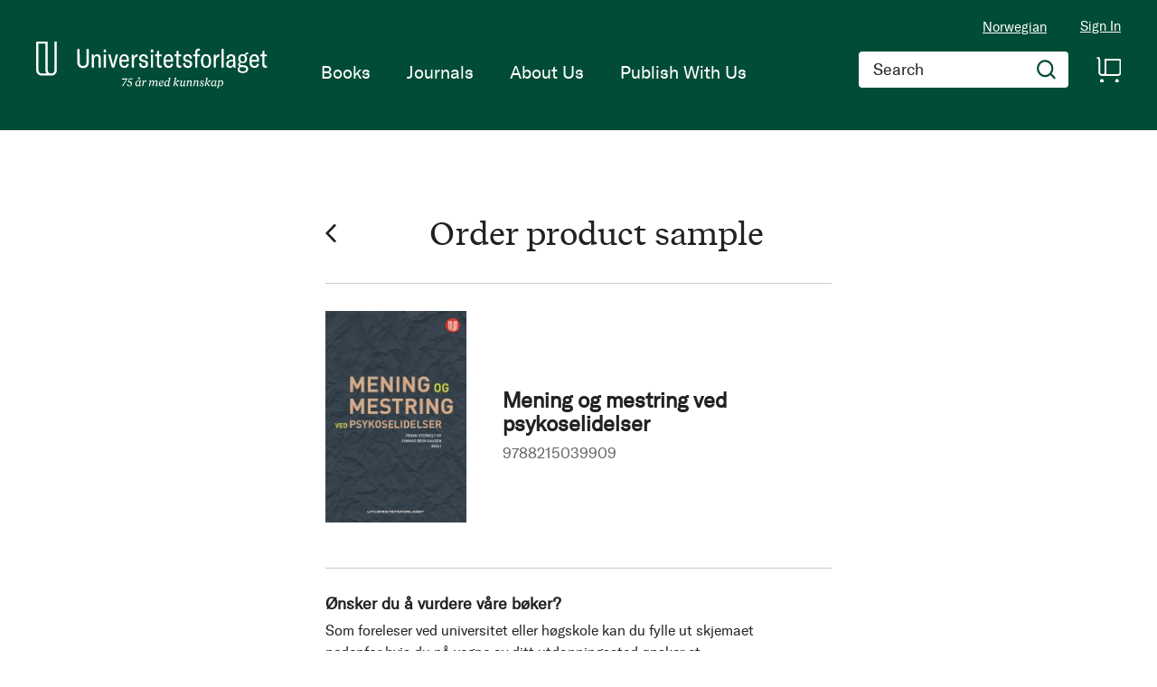

--- FILE ---
content_type: text/html; charset=UTF-8
request_url: https://www.universitetsforlaget.no/en/product/sample/order/sku/9788215023816/
body_size: 23253
content:
<!doctype html>
<html lang="en">
    <head >
        <script>
    var BASE_URL = 'https\u003A\u002F\u002Fwww.universitetsforlaget.no\u002Fen\u002F';
    var require = {
        'baseUrl': 'https\u003A\u002F\u002Fwww.universitetsforlaget.no\u002Fstatic\u002Fversion1764687961\u002Ffrontend\u002FConvert\u002Funiversitetsforlaget\u002Fen_US'
    };</script>        <meta charset="utf-8"/>
<meta name="title" content="Order product sample"/>
<meta name="robots" content="INDEX,FOLLOW"/>
<meta name="viewport" content="width=device-width, initial-scale=1"/>
<meta name="format-detection" content="telephone=no"/>
<title>Order product sample</title>
<link  rel="stylesheet" type="text/css"  media="all" href="https://www.universitetsforlaget.no/static/version1764687961/frontend/Convert/universitetsforlaget/en_US/css/styles.css" />
<link  rel="stylesheet" type="text/css"  media="all" href="https://www.universitetsforlaget.no/static/version1764687961/frontend/Convert/universitetsforlaget/en_US/Amasty_ShopbyBase/css/swiper.min.css" />
<link  rel="stylesheet" type="text/css"  media="all" href="https://www.universitetsforlaget.no/static/version1764687961/frontend/Convert/universitetsforlaget/en_US/Clerk_Clerk/css/powerstep.css" />
<link  rel="stylesheet" type="text/css"  media="all" href="https://www.universitetsforlaget.no/static/version1764687961/frontend/Convert/universitetsforlaget/en_US/Convert_PimcoreBlocks/lib/aos/aos.css" />
<link  rel="stylesheet" type="text/css"  media="all" href="https://www.universitetsforlaget.no/static/version1764687961/frontend/Convert/universitetsforlaget/en_US/Algolia_AlgoliaSearch/internals/algolia-reset.css" />
<link  rel="stylesheet" type="text/css"  media="all" href="https://www.universitetsforlaget.no/static/version1764687961/frontend/Convert/universitetsforlaget/en_US/Algolia_AlgoliaSearch/internals/instantsearch.v3.css" />
<link  rel="stylesheet" type="text/css"  media="all" href="https://www.universitetsforlaget.no/static/version1764687961/frontend/Convert/universitetsforlaget/en_US/Amasty_ShopbyBase/css/source/mkcss/amshopby-base.css" />
<link  rel="stylesheet" type="text/css"  media="all" href="https://www.universitetsforlaget.no/static/version1764687961/frontend/Convert/universitetsforlaget/en_US/Amasty_Shopby/css/source/mkcss/amshopby.css" />
<link  rel="stylesheet" type="text/css"  media="all" href="https://www.universitetsforlaget.no/static/version1764687961/frontend/Convert/universitetsforlaget/en_US/Amasty_ShopbyBrand/css/source/mkcss/ambrands.css" />
<link  rel="stylesheet" type="text/css"  media="all" href="https://www.universitetsforlaget.no/static/version1764687961/frontend/Convert/universitetsforlaget/en_US/Amasty_GdprCookie/css/source/mkcss/amgdprcookie.min.css" />
<script  type="text/javascript"  src="https://www.universitetsforlaget.no/static/version1764687961/frontend/Convert/universitetsforlaget/en_US/requirejs/require.js"></script>
<script  type="text/javascript"  src="https://www.universitetsforlaget.no/static/version1764687961/frontend/Convert/universitetsforlaget/en_US/mage/requirejs/mixins.js"></script>
<script  type="text/javascript"  src="https://www.universitetsforlaget.no/static/version1764687961/frontend/Convert/universitetsforlaget/en_US/requirejs-config.js"></script>
<script  type="text/javascript"  src="https://www.universitetsforlaget.no/static/version1764687961/frontend/Convert/universitetsforlaget/en_US/js/modernizr-custom.js"></script>
<script  type="text/javascript"  src="https://www.universitetsforlaget.no/static/version1764687961/frontend/Convert/universitetsforlaget/en_US/Algolia_AlgoliaSearch/internals/common.js"></script>
<script  type="text/javascript"  src="https://www.universitetsforlaget.no/static/version1764687961/frontend/Convert/universitetsforlaget/en_US/Algolia_AlgoliaSearch/autocomplete.js"></script>
<script  type="text/javascript"  src="https://www.universitetsforlaget.no/static/version1764687961/frontend/Convert/universitetsforlaget/en_US/Algolia_AlgoliaSearch/insights.js"></script>
<script  type="text/javascript"  src="https://www.universitetsforlaget.no/static/version1764687961/frontend/Convert/universitetsforlaget/en_US/Convert_AlgoliaSearchAmastyLabels/internals/common.js"></script>
<script  type="text/javascript"  src="https://www.universitetsforlaget.no/static/version1764687961/frontend/Convert/universitetsforlaget/en_US/Convert_AlgoliaSearchSwatches/internals/common.js"></script>
<script  type="text/javascript"  src="https://www.universitetsforlaget.no/static/version1764687961/frontend/Convert/universitetsforlaget/en_US/Convert_AlgoliaSearchFormatPrice/internals/common.js"></script>
<script  type="text/javascript"  src="https://www.universitetsforlaget.no/static/version1764687961/frontend/Convert/universitetsforlaget/en_US/Convert_AuthorAlgolia/internals/common.js"></script>
<script  type="text/javascript"  src="https://www.universitetsforlaget.no/static/version1764687961/frontend/Convert/universitetsforlaget/en_US/Convert_AlgoliaSearchBrand/internals/common.js"></script>
<script  type="text/javascript"  src="https://www.universitetsforlaget.no/static/version1764687961/frontend/Convert/universitetsforlaget/en_US/Convert_AlgoliaSearchProducts/internals/common.js"></script>
<link  rel="stylesheet" href="//vjs.zencdn.net/7.1.0/video-js.css" />
<link  rel="icon" type="image/x-icon" href="https://www.universitetsforlaget.no/media/favicon/websites/1/FAV-Icon.png" />
<link  rel="shortcut icon" type="image/x-icon" href="https://www.universitetsforlaget.no/media/favicon/websites/1/FAV-Icon.png" />
<!-- RudderStack -->
<script type="text/javascript">
!function(){"use strict";var sdkBaseUrl="https://cdn.rudderlabs.com/v3";var sdkName="rsa.min.js";var asyncScript=true ;window.rudderAnalyticsBuildType="legacy",window.rudderanalytics=[] ;var e=["setDefaultInstanceKey","load","ready","page","track","identify","alias","group","reset","setAnonymousId","startSession","endSession"] ;for(var t=0;t<e.length;t++){var n=e[t];window.rudderanalytics[n]=function(e){return function(){ window.rudderanalytics.push([e].concat(Array.prototype.slice.call(arguments)))}}(n)}try{ new Function('return import("")'),window.rudderAnalyticsBuildType="modern"}catch(a){} if(window.rudderAnalyticsMount=function(){ "undefined"==typeof globalThis&&(Object.defineProperty(Object.prototype,"__globalThis_magic__",{get:function get(){ return this},configurable:true}),__globalThis_magic__.globalThis=__globalThis_magic__, delete Object.prototype.__globalThis_magic__);var e=document.createElement("script") ;e.src="".concat(sdkBaseUrl,"/").concat(window.rudderAnalyticsBuildType,"/").concat(sdkName),e.async=asyncScript, document.head?document.head.appendChild(e):document.body.appendChild(e) },"undefined"==typeof Promise||"undefined"==typeof globalThis){var d=document.createElement("script") ;d.src="https://cdnjs.cloudflare.com/polyfill/v3/polyfill.min.js?features=Symbol%2CPromise&callback=rudderAnalyticsMount", d.async=asyncScript,document.head?document.head.appendChild(d):document.body.appendChild(d)}else{ window.rudderAnalyticsMount()}window.rudderanalytics.load ("2dwjkkpNY6sxAfYoY01fH4w5Nwv","https://aschehougokk.dataplane.rudderstack.com",{}),window.rudderanalytics.page()}();
</script>

<meta name="google-site-verification" content="s1NKbp1k1IPXNTwGTdFPMbAeFx8so7LI3F2xX6X3Teo" />

<!-- Magento security scan -->
<!--C7Z6FCo7NnABjY8kQU8FvkhxAgGInA3M-->
            <script type="text/x-magento-init">
        {
            "*": {
                "Magento_PageCache/js/form-key-provider": {}
            }
        }
    </script>
            <!-- GOOGLE TAG MANAGER -->
            <script type="text/x-magento-init">
            {
                "*": {
                    "Magento_GoogleTagManager/js/google-tag-manager": {
                        "isCookieRestrictionModeEnabled": 0,
                        "currentWebsite": 1,
                        "cookieName": "user_allowed_save_cookie",
                        "gtmAccountId": "GTM\u002DWWWVFW",
                        "storeCurrencyCode": "NOK",
                        "ordersData": []                    }
                }
            }
            </script>
            <!-- END GOOGLE TAG MANAGER -->
            <script>
    window.clerkConfig = {"action":"https:\/\/www.universitetsforlaget.no\/en\/checkout\/cart\/add\/","formKey":"rlXKAbkKbK34xKr3"};
    ['afterCall','beforeRender','afterRender','onError'].forEach(function(callbackName){
        if (typeof window['clerk.' + callbackName] !== "function") {
            window['clerk.' + callbackName] = function (data) {}
        }
    });
</script>
<script>
    window.convertCustomMenu = {"isMenuOpenOnClick":false};
</script><script>
    define('VimeoPlayer', ['vimeoAPI'], function (VimeoPlayer) {
    	if (window.Vimeo === undefined) {
    		window.Vimeo = {
    			Player: VimeoPlayer
    		}
    	}
    });
</script>
<!--
/*
 * @author Convert Team
 * @copyright Copyright (c) Convert (https://www.convert.no/)
 */
-->

<script>
    requirejs([
            'https://cdn-cookieyes.com/client_data/b0c132dba4904c48439f53e1/script.js',
        ], function (vimeoCDN) {
            console.log("connected -> { https://cdn-cookieyes.com/client_data/b0c132dba4904c48439f53e1/script.js }")
        });
</script>
<link rel="stylesheet" type="text/css" media="all" href="https://maxcdn.bootstrapcdn.com/font-awesome/latest/css/font-awesome.min.css"/><script>(function(d) {var config = {kitId: 'sku5aeb', scriptTimeout: 3000, async: true}, h=d.documentElement,t=setTimeout(function(){h.className=h.className.replace(/\bwf-loading\b/g,"")+" wf-inactive";},config.scriptTimeout),tk=d.createElement("script"),f=false,s=d.getElementsByTagName("script")[0],a;h.className+=" wf-loading";tk.src='https://use.typekit.net/'+config.kitId+'.js';tk.async=true;tk.onload=tk.onreadystatechange=function(){a=this.readyState;if(f||a&&a!="complete"&&a!="loaded")return;f=true;clearTimeout(t);try{Typekit.load(config)}catch(e){}};s.parentNode.insertBefore(tk,s)})(document);</script><script src="https://cdnjs.cloudflare.com/polyfill/v3/polyfill.min.js?features=default%2CArray.prototype.includes%2CPromise" crossorigin="anonymous"></script>
<script>
    
	window.algoliaConfig = {"instant":{"enabled":true,"selector":".page-container","isAddToCartEnabled":true,"addToCartParams":{"action":"https:\/\/www.universitetsforlaget.no\/en\/checkout\/cart\/add\/uenc\/aHR0cHM6Ly93d3cudW5pdmVyc2l0ZXRzZm9ybGFnZXQubm8vZW4vcHJvZHVjdC9zYW1wbGUvb3JkZXIvc2t1Lzk3ODgyMTUwMjM4MTYv\/","formKey":"rlXKAbkKbK34xKr3"},"infiniteScrollEnabled":false,"urlTrackedParameters":["query","attribute:*","index","page"],"isShowProductOptions":true,"swatchesData":[],"sections":[{"name":"products","title":"Books","visibleHitsCount":"","index_name":"ufo_en_products"},{"name":"pages","title":"Articles","visibleHitsCount":"","index_name":"ufo_en_pages"},{"name":"authors","title":"Authors","visibleHitsCount":"","index_name":"ufo_en_authors"}],"hasSections":true,"productSectionTitle":"B\u00f8ker","sectionsNoProducts":[{"name":"pages","title":"Articles","visibleHitsCount":"","index_name":"ufo_en_pages"},{"name":"authors","title":"Authors","visibleHitsCount":"","index_name":"ufo_en_authors"}],"sectionsDisplayMode":"tabs","sectionsIsTabs":true},"autocomplete":{"enabled":false,"selector":".algolia-search-input","sections":[{"name":"pages","label":"Pages","hitsPerPage":"2"}],"nbOfProductsSuggestions":6,"nbOfCategoriesSuggestions":2,"nbOfQueriesSuggestions":0,"isDebugEnabled":false},"landingPage":{"query":"","configuration":"[]"},"extensionVersion":"3.2.0","applicationId":"VQ0WXHSGIC","indexName":"ufo_en","apiKey":"ODk2ODQxZWFlOWM5ZTczMzNhNzJkZDQ1MjkzZTRmOTAzMTZkM2I5MGRkYmJkNGJlY2ZlMWZjMWQ1ZDA2M2M4Y3RhZ0ZpbHRlcnM9","attributeFilter":[],"facets":[{"attribute":"price","type":"slider","label":"Price","searchable":"2","create_rule":"2"},{"attribute":"categories","type":"conjunctive","label":"Categories","searchable":"1","create_rule":"2"},{"attribute":"authors_name","type":"conjunctive","label":"Authors","searchable":"1","create_rule":"2"}],"areCategoriesInFacets":true,"hitsPerPage":12,"sortingIndices":[{"attribute":"name","sort":"asc","sortLabel":"Title","name":"ufo_en_products_name_asc","label":"Title","ranking":["asc(name)","typo","geo","words","filters","proximity","attribute","exact","custom"]},{"attribute":"market_date","sort":"asc","sortLabel":"Publishing date ascending","name":"ufo_en_products_market_date_asc","label":"Publishing date ascending","ranking":["asc(market_date)","typo","geo","words","filters","proximity","attribute","exact","custom"]},{"attribute":"market_date","sort":"desc","sortLabel":"Publish date descending","name":"ufo_en_products_market_date_desc","label":"Publish date descending","ranking":["desc(market_date)","typo","geo","words","filters","proximity","attribute","exact","custom"]}],"isSearchPage":false,"isCategoryPage":false,"isLandingPage":false,"removeBranding":false,"productId":null,"priceKey":".NOK.default","currencyCode":"NOK","currencySymbol":null,"priceFormat":{"pattern":"NOK\u00a0%s","precision":0,"requiredPrecision":0,"decimalSymbol":".","groupSymbol":",","groupLength":3,"integerRequired":false},"maxValuesPerFacet":12,"autofocus":false,"request":{"query":"","refinementKey":"","refinementValue":"","categoryId":"","landingPageId":"","path":"","level":""},"showCatsNotIncludedInNavigation":true,"showSuggestionsOnNoResultsPage":true,"baseUrl":"https:\/\/www.universitetsforlaget.no\/en","popularQueries":[],"useAdaptiveImage":false,"urls":{"logo":"https:\/\/www.universitetsforlaget.no\/static\/version1764687961\/frontend\/Convert\/universitetsforlaget\/en_US\/Algolia_AlgoliaSearch\/images\/search-by-algolia.svg"},"ccAnalytics":{"enabled":false,"ISSelector":".ais-hits--item a.result, .ais-infinite-hits--item a.result","conversionAnalyticsMode":null,"addToCartSelector":".action.primary.tocart","orderedProductIds":[]},"isPersonalizationEnabled":false,"personalization":{"enabled":false,"viewedEvents":{"viewProduct":{"eventName":"Viewed Product","enabled":false,"method":"viewedObjectIDs"}},"clickedEvents":{"productClicked":{"eventName":"Product Clicked","enabled":false,"selector":".ais-Hits-item a.result, .ais-InfiniteHits-item a.result","method":"clickedObjectIDs"},"productRecommended":{"eventName":"Recommended Product Clicked","enabled":false,"selector":".products-upsell .product-item","method":"clickedObjectIDs"}},"filterClicked":{"eventName":"Filter Clicked","enabled":false,"method":"clickedFilters"}},"analytics":{"enabled":false,"delay":"3000","triggerOnUiInteraction":"1","pushInitialSearch":"0"},"now":1769212800,"queue":{"isEnabled":true,"nbOfJobsToRun":25,"retryLimit":3,"nbOfElementsPerIndexingJob":300},"isPreventBackendRenderingEnabled":true,"areOutOfStockOptionsDisplayed":true,"translations":{"to":"to","or":"or","go":"Go","popularQueries":"You can try one of the popular search queries","seeAll":"See all products","allDepartments":"All departments","seeIn":"See products in","orIn":"or in","noProducts":"No products for query","noResults":"No results","refine":"Refine","selectedFilters":"Selected Filters","clearAll":"Clear all","previousPage":"Previous page","nextPage":"Next page","searchFor":"Search for products","relevance":"Default","categories":"Categories","products":"Products","searchBy":"Search by","searchForFacetValuesPlaceholder":"Search for other ...","showMore":"Show more products","priceFormat":{"From":"From"},"sections":{"extraTitle":{"pages":"Search results in content","products":"Search results in products"},"showMoreSection":{"pages":"Show all results in content","showLess":"Show less"}}},"author":{"abbr":{"translator":"tran.","editor":"ed.","chief_editor":"chief_editor","illustrator":"ill.","reader":"reader","photographer":"photographer"}},"convert_verk":{"enabled":false},"autofocusSelector":"form:not(#search_mini_form) input[type!=hidden]:first","autofocusNotSelector":"footer input","brand":{"enabled":false}};
</script>
<script>
    requirejs([
        'underscore',
        'algolia.swatchRenderer'
    ],function(
        _,
        swatchRenderer
    ) {
        algolia.registerHook("beforeWidgetInitialization", function(allWidgetConfiguration, algoliaBundle) {
            if (allWidgetConfiguration.refinementList) {
                var facetSettings = window.algoliaConfig.facets;
                algoliaBundle.$.each(allWidgetConfiguration.refinementList, function(key, config) {
                    var filterConfig = _.find(facetSettings, {
                        'attribute': config.attribute
                    });

                    if (filterConfig && filterConfig.swatches !== undefined) {
                        allWidgetConfiguration.refinementList[key] = swatchRenderer(config, filterConfig);
                    }
                });
            }

            return allWidgetConfiguration;
        });
    });
</script><script>
    requirejs([
        'jquery',
        'algoliaBundle',
    ], function($, algoliaBundle) {
        algolia.registerHook("beforeWidgetInitialization", function(allWidgetConfiguration) {
            if (algoliaConfig.autofocus) {
                var instant_selector = !algoliaConfig.autocomplete.enabled ? algoliaConfig.autocomplete.selector : "#instant-search-bar";
                var input = $(instant_selector)[0];
                setTimeout(function() {
                    $(input).focus();
                }, 100);
            }
            return allWidgetConfiguration;
        });
    });
</script><!--
/*
 * @author Convert Team
 * @copyright Copyright (c) Convert (https://www.convert.no/)
 */
-->
<script>
    requirejs([
        'algoliaBundle',
        'algoliaSectionWidget',
        'algoliaSectionTabsWidget',
        'algoliaSectionPagination',
        'mage/translate'
    ], function (algoliaBundle, sectionWiget, sectionTabsWidget, pagination, $t) {
        var oldWidgetInitialization,
            translations = window.algoliaConfig.translations.sections,
            $ = algoliaBundle.$;

        if (typeof algoliaHookBeforeWidgetInitialization === 'function') {
            oldWidgetInitialization = algoliaHookBeforeWidgetInitialization;
        }

        algoliaHookBeforeWidgetInitialization = function (allWidgetConfiguration) {
            if (typeof oldWidgetInitialization == 'function') {
                allWidgetConfiguration = oldWidgetInitialization(allWidgetConfiguration);
            }

            //Sections
            if (window.algoliaConfig.instant.hasSections) {
                var sectionConfig = {};

                $.each(window.algoliaConfig.instant.sections, function (key, section) {
                    var $emptyTemplateContainer = $('#instant-' + section.name + '-empty-template');
                    sectionConfig[section.name] = {
                        config: section,
                        container: '#instant-search-' + section.name + '-container',
                        headerContainer: '#section-' + section.name + '-header',
                        indexName: section.index_name,
                        templates: {
                            header: $('#instant-section-header-template').html(),
                            item: $('#instant-' + section.name + '-hit-template').html(),
                            empty: $emptyTemplateContainer.length ? $emptyTemplateContainer.html() : undefined,
                            showMore: {
                                active: '<span class="text">' + translations.showMoreSection[section.name] + '</span> <span class="count">({{moreCnt}})</span>',
                                inactive: '<span class="text">' + translations.showMoreSection.showLess + '</span>'
                            }
                        },
                        // TODO: extract cms-page specific rendering to mixin
                        showMore: section.visibleHitsCount
                    };

                    var sectionSearch = algoliaBundle.instantsearch({
                        indexName: section.index_name,
                        searchClient: algoliaBundle.algoliasearch(window.algoliaConfig.applicationId, window.algoliaConfig.apiKey),
                    });

                    sectionSearch.addWidgets([algoliaBundle.instantsearch.widgets.configure({
                        hitsPerPage: section.visibleHitsCount,
                    })]);

                    sectionSearch.addWidgets([algoliaBundle.instantsearch.widgets.hits({
                        container: '#instant-search-' + section.name + '-container',
                    })]);

                    if (algoliaPaginationConfig.enablePagination && algoliaPaginationConfig.enablePagination.indexOf(section.name) !== -1) {
                        var paginationConf = algoliaBundle.$.extend({}, allWidgetConfiguration.pagination, {
                            container: '#instant-search-' + section.name + '-pagination-container',
                            transformData: pagination.transformData,
                            padding: Math.floor(algoliaPaginationConfig.frame / 2),
                            pageSize: section.visibleHitsCount,
                            labels: {
                                previous: $t('Previous'),
                                next: $t('Next')
                            }
                        });
                        var customPagination = algoliaBundle.instantsearch.connectors.connectPagination(pagination.paginationRenderFn);
                        sectionSearch.addWidgets([customPagination(paginationConf)]);
                    }

                    sectionConfig[section.name].search = sectionSearch;
                    if (allWidgetConfiguration.index === undefined) {
                        allWidgetConfiguration.index = [];
                    }
                });

                if (window.algoliaConfig.instant.sectionsIsTabs) {
                    allWidgetConfiguration.custom.push(
                        sectionTabsWidget({
                            sections: window.algoliaConfig.instant.sections,
                            sectionConfig: sectionConfig,
                            stats: {
                                container: '#algolia-products-stats',
                                templates: {
                                    body: $('#instant-section-stats-template').html()
                                }
                            }
                        })
                    );
                    if (algoliaPaginationConfig.enablePagination && algoliaPaginationConfig.enablePagination.indexOf('products') === -1) {
                        delete allWidgetConfiguration.pagination;
                    }
                } else {
                    // stacked sections
                    $.each(window.algoliaConfig.instant.sectionsNoProducts, function (key, section) {
                        allWidgetConfiguration.custom.push(
                            sectionWiget(sectionConfig[section.name])
                        );
                    });
                }
            }

            return allWidgetConfiguration;
        }
    });
</script>
<script type="text/x-magento-init">
{
    "*": {
        "Convert_CollectionAlgolia/js/configuration": {}
    }
}
</script>
<script>
    requirejs([
        'jquery',
        'mage/utils/wrapper',
        'algoliaBundle',
        'jquery.tinyEqualizer'
    ], function($, wrapper, algoliaBundle) {
        var isNewAPI = (typeof algolia !== 'undefined' &&
                        typeof algolia.registerHook === 'function'),
            beforeWidgetInitialization,
            beforeInstantsearchInit,
            afterInstantsearchInit;

        function handleInputCrossAutocomplete(input) {
            if (input.val().length > 0) {
                input.closest('#algolia-searchbox').find('.clear-query-autocomplete').show();
                input.closest('#algolia-searchbox').find('.magnifying-glass').hide();
            }
            else {
                input.closest('#algolia-searchbox').find('.clear-query-autocomplete').hide();
                input.closest('#algolia-searchbox').find('.magnifying-glass').show();
            }
        }

        beforeWidgetInitialization = function(allWidgetConfiguration) {
            if (!algoliaConfig.autocomplete.enabled && $.isPlainObject(allWidgetConfiguration.searchBox)) {
                allWidgetConfiguration.searchBox = $.extend(
                    allWidgetConfiguration.searchBox, {
                        reset: false,
                        magnifier: false
                    }
                );
            }

            if ($.isArray(allWidgetConfiguration.rangeSlider)) {
                $.each(allWidgetConfiguration.rangeSlider, function (i, rangeSlider) {
                    if ($.isPlainObject(rangeSlider) && !$.isPlainObject(rangeSlider.pips)) {
                        allWidgetConfiguration.rangeSlider[i].pips = true;
                    }
                });
            }

            return allWidgetConfiguration;
        };

        beforeInstantsearchInit = function(instantsearchOptions) {
            var lastQuery = '';
            if (typeof instantsearchOptions.searchFunction === 'function') {
                instantsearchOptions.searchFunction = wrapper.wrap(instantsearchOptions.searchFunction, function (originalAction, helper) {
                    $(document).trigger("algolia.search", helper);
                    originalAction(helper);
                    if (helper.state.query !== '') {
                        lastQuery = helper.state.query;
                        if (window.SgyIAS !== undefined) {
                           window.SgyIAS.inited = false;
                           window.SgyIAS.destroy ? window.SgyIAS.destroy() : window.ias.destroy();
                        }
                    }
                    if (helper.state.query === '' && !algoliaConfig.isSearchPage) {
                        setTimeout(function () {
                            $.tinyEqualizer.reflow();
                            if (lastQuery !== '' && window.SgyIAS !== undefined && !window.SgyIAS.inited) {
                                window.SgyIAS.inited = true;
                                window.SgyIAS.init();
                            }
                        }, 500);
                    }
                });
            }
            return instantsearchOptions;
        };

        afterInstantsearchStart = function(search) {
            search.on('render', function () {
                setTimeout(function(){
                    $.tinyEqualizer.reflow();
                }, 500);

                if (algoliaConfig.autofocus === false && search.helper.state.query.length === 0 &&  $('input:focus').length === 0) {
                    setTimeout(function() {
                        $('input[autofocus]').focus();
                    }, 100);
                }
            });

            if (!algoliaConfig.autocomplete.enabled) {
                $(document).on('input', algoliaConfig.autocomplete.selector, function () {
                    handleInputCrossAutocomplete($(this));
                });

                if (search.helper.state.query.length !== 0) {
                    handleInputCrossAutocomplete($(algoliaConfig.autocomplete.selector))
                }
            }

            return search;
        };

        if (isNewAPI) {
            algolia.registerHook("beforeWidgetInitialization", beforeWidgetInitialization);

            algolia.registerHook("beforeInstantsearchInit", beforeInstantsearchInit);
            algolia.registerHook("afterInstantsearchStart", afterInstantsearchStart);
        } else {
            var oldWidgetInitialization,
                oldAlgoliaHookBeforeInstantsearchInit,
                oldAlgoliaHookAfterInstantsearchStart;

            if (typeof algoliaHookBeforeInstantsearchInit === 'function') {
                oldAlgoliaHookBeforeInstantsearchInit = algoliaHookBeforeInstantsearchInit;
            }

            if (typeof algoliaHookAfterInstantsearchStart === 'function') {
                oldAlgoliaHookAfterInstantsearchStart = algoliaHookAfterInstantsearchStart;
            }

            if (typeof algoliaHookBeforeWidgetInitialization === 'function') {
                oldWidgetInitialization = algoliaHookBeforeWidgetInitialization;
            }

            algoliaHookBeforeWidgetInitialization = function(allWidgetConfiguration) {
                if (typeof oldWidgetInitialization === 'function') {
                    allWidgetConfiguration = oldWidgetInitialization(allWidgetConfiguration);
                }

                return beforeWidgetInitialization(allWidgetConfiguration);
            };

            algoliaHookBeforeInstantsearchInit = function(instantsearchOptions) {
                if (typeof oldAlgoliaHookBeforeInstantsearchInit === 'function') {
                    instantsearchOptions = oldAlgoliaHookAfterInstantsearchStart(instantsearchOptions);
                }
                if (typeof beforeInstantsearchInit === 'function') {
                    instantsearchOptions = beforeInstantsearchInit(instantsearchOptions);
                }
                return instantsearchOptions;
            };

            algoliaHookAfterInstantsearchStart = function(search) {
                if (typeof oldAlgoliaHookAfterInstantsearchStart === 'function') {
                    search = oldAlgoliaHookAfterInstantsearchStart(search);
                }

                return afterInstantsearchStart(search);
            };
        }
    });
</script>
<script type="text/x-magento-init">
{
    "*": {
        "Algolia_AlgoliaSearch/instantsearch": {}
    }
}
</script>    </head>
    <body data-container="body"
          data-mage-init='{"loaderAjax": {}, "loader": { "icon": "https://www.universitetsforlaget.no/static/version1764687961/frontend/Convert/universitetsforlaget/en_US/images/loader-2.gif"}}'
        id="html-body" class="is-not-sticky convert_sampleproduct-sample-order page-layout-1column">
        
<script type="text/x-magento-init">
    {
        "*": {
            "Magento_PageBuilder/js/widget-initializer": {
                "config": {"[data-content-type=\"slider\"][data-appearance=\"default\"]":{"Magento_PageBuilder\/js\/content-type\/slider\/appearance\/default\/widget":false},"[data-content-type=\"map\"]":{"Magento_PageBuilder\/js\/content-type\/map\/appearance\/default\/widget":false},"[data-content-type=\"row\"]":{"Magento_PageBuilder\/js\/content-type\/row\/appearance\/default\/widget":false},"[data-content-type=\"tabs\"]":{"Magento_PageBuilder\/js\/content-type\/tabs\/appearance\/default\/widget":false},"[data-content-type=\"slide\"]":{"Magento_PageBuilder\/js\/content-type\/slide\/appearance\/default\/widget":{"buttonSelector":".pagebuilder-slide-button","showOverlay":"hover","dataRole":"slide"}},"[data-content-type=\"banner\"]":{"Magento_PageBuilder\/js\/content-type\/banner\/appearance\/default\/widget":{"buttonSelector":".pagebuilder-banner-button","showOverlay":"hover","dataRole":"banner"}},"[data-content-type=\"buttons\"]":{"Magento_PageBuilder\/js\/content-type\/buttons\/appearance\/inline\/widget":false},"[data-content-type=\"products\"][data-appearance=\"carousel\"]":{"Magento_PageBuilder\/js\/content-type\/products\/appearance\/carousel\/widget":false}},
                "breakpoints": {"desktop":{"label":"Desktop","stage":true,"default":true,"class":"desktop-switcher","icon":"Magento_PageBuilder::css\/images\/switcher\/switcher-desktop.svg","conditions":{"min-width":"1024px"},"options":{"products":{"default":{"slidesToShow":"5"}}}},"tablet":{"conditions":{"max-width":"1024px","min-width":"768px"},"options":{"products":{"default":{"slidesToShow":"4"},"continuous":{"slidesToShow":"3"}}}},"mobile":{"label":"Mobile","stage":true,"class":"mobile-switcher","icon":"Magento_PageBuilder::css\/images\/switcher\/switcher-mobile.svg","media":"only screen and (max-width: 768px)","conditions":{"max-width":"768px","min-width":"640px"},"options":{"products":{"default":{"slidesToShow":"3"}}}},"mobile-small":{"conditions":{"max-width":"640px"},"options":{"products":{"default":{"slidesToShow":"2"},"continuous":{"slidesToShow":"1"}}}}}            }
        }
    }
</script>

<div class="cookie-status-message" id="cookie-status">
    The store will not work correctly in the case when cookies are disabled.</div>
<script type="text/x-magento-init">
    {
        "*": {
            "cookieStatus": {}
        }
    }
</script>

<script type="text/x-magento-init">
    {
        "*": {
            "mage/cookies": {
                "expires": null,
                "path": "\u002F",
                "domain": ".www.universitetsforlaget.no",
                "secure": false,
                "lifetime": "3600"
            }
        }
    }
</script>
    <noscript>
        <div class="message global noscript">
            <div class="content">
                <p>
                    <strong>JavaScript seems to be disabled in your browser.</strong>
                    <span>
                        For the best experience on our site, be sure to turn on Javascript in your browser.                    </span>
                </p>
            </div>
        </div>
    </noscript>
<script>    require.config({
        map: {
            '*': {
                wysiwygAdapter: 'mage/adminhtml/wysiwyg/tiny_mce/tinymce4Adapter'
            }
        }
    });</script><!-- ko scope: 'company' -->
<div class="message company-warning _hidden" data-bind="css: { _hidden: !isCompanyBlocked() }">
<span>
<!-- ko i18n: 'Your company account is blocked and you cannot place orders. If you have questions, please contact your company administrator.' --><!-- /ko -->
</span>
</div>
<!-- /ko -->
<script type="text/x-magento-init">
    {
        "*": {
            "Magento_Ui/js/core/app": {
                "components": {
                    "company": {
                        "component": "Magento_Company/js/view/company",
                        "logoutUrl": "https://www.universitetsforlaget.no/en/customer/account/logout/"
                    }
                }
            }
        }
    }
</script>

<script>
    window.cookiesConfig = window.cookiesConfig || {};
    window.cookiesConfig.secure = true;
</script>    <!-- GOOGLE TAG MANAGER -->
    <noscript>
        <iframe src="https://www.googletagmanager.com/ns.html?id=GTM-WWWVFW"
                height="0" width="0" style="display:none;visibility:hidden"></iframe>
    </noscript>
    <!-- END GOOGLE TAG MANAGER -->

<script type="text/x-magento-init">
    {
        "*": {
            "Magento_GoogleTagManager/js/google-tag-manager-cart": {
                "blockNames": ["category.products.list","product.info.upsell","catalog.product.related","checkout.cart.crosssell","search_result_list"],
                "cookieAddToCart": "add_to_cart",
                "cookieRemoveFromCart": "remove_from_cart"
            }
        }
    }
</script>
<script>
    require.config({
        paths: {
            googleMaps: 'https\u003A\u002F\u002Fmaps.googleapis.com\u002Fmaps\u002Fapi\u002Fjs\u003Fv\u003D3\u0026key\u003D'
        },
        config: {
            'Magento_PageBuilder/js/utils/map': {
                style: ''
            },
            'Magento_PageBuilder/js/content-type/map/preview': {
                apiKey: '',
                apiKeyErrorMessage: 'You\u0020must\u0020provide\u0020a\u0020valid\u0020\u003Ca\u0020href\u003D\u0027https\u003A\u002F\u002Fwww.universitetsforlaget.no\u002Fen\u002Fadminhtml\u002Fsystem_config\u002Fedit\u002Fsection\u002Fcms\u002F\u0023cms_pagebuilder\u0027\u0020target\u003D\u0027_blank\u0027\u003EGoogle\u0020Maps\u0020API\u0020key\u003C\u002Fa\u003E\u0020to\u0020use\u0020a\u0020map.'
            },
            'Magento_PageBuilder/js/form/element/map': {
                apiKey: '',
                apiKeyErrorMessage: 'You\u0020must\u0020provide\u0020a\u0020valid\u0020\u003Ca\u0020href\u003D\u0027https\u003A\u002F\u002Fwww.universitetsforlaget.no\u002Fen\u002Fadminhtml\u002Fsystem_config\u002Fedit\u002Fsection\u002Fcms\u002F\u0023cms_pagebuilder\u0027\u0020target\u003D\u0027_blank\u0027\u003EGoogle\u0020Maps\u0020API\u0020key\u003C\u002Fa\u003E\u0020to\u0020use\u0020a\u0020map.'
            },
        }
    });
</script>

<script>
    require.config({
        shim: {
            'Magento_PageBuilder/js/utils/map': {
                deps: ['googleMaps']
            }
        }
    });
</script>
<div class="widget block block-static-block">
    </div>
<div class="off-canvas-wrapper">
    <div class="off-canvas-wrapper-inner" data-off-canvas-wrapper>

        <div class="off-canvas-content" data-off-canvas-content>
            <!-- Page content -->
            <div class="page-wrapper"><header class="page-header"><div class="header content">
<a href="#maincontent" class="skipLink" tabindex="1">To Main Content</a>

<div class="sticky-mm hide-for-large" tabindex="-1">
    <nav class="tab-bar">
        <section class="left-side">
            <a class="logo" tabindex="2" href="https://www.universitetsforlaget.no/en/" title="Scandinavian University Press">
    <img src="https://www.universitetsforlaget.no/static/version1764687961/frontend/Convert/universitetsforlaget/en_US/images/logo.svg"
         alt="Scandinavian University Press"
         width="446"         height="46"    />
</a>
        </section>
        <section class="right-side">
            <div class="right-side-icon-links">
                <div class="link authorization-link loggedout" data-label="or">
    <a title="Sign In" href="https://www.universitetsforlaget.no/en/customer/account/login/referer/aHR0cHM6Ly93d3cudW5pdmVyc2l0ZXRzZm9ybGFnZXQubm8vZW4vcHJvZHVjdC9zYW1wbGUvb3JkZXIvc2t1Lzk3ODgyMTUwMjM4MTYv/">
        Sign In    </a>
</div>                
<div class="minicart minicart-wrapper">
    <a class="action showcart" href="https://www.universitetsforlaget.no/en/checkout/cart/"
       data-bind="scope: 'minicart_content'; " title="My Cart">
        <!-- ko wrapperCss: { 'has-item' : !!getCartParam('summary_count') } --><!-- /ko -->
        <span class="text">My Cart</span>
        <span class="counter qty empty"
              data-bind="css: { empty: !!getCartParam('summary_count') == false }, blockLoader: isLoading">
            <span class="counter-number"><!-- ko text: getCartParam('summary_count') --><!-- /ko --></span>
        </span>
    </a>
</div>
                <button class="nav-toggle" data-toggle="off-сanvas-left" title="Toggle Nav"><span>Toggle Nav</span></button>
            </div>
        </section>
    </nav>
</div>

<div class="header-row-custom show-for-large">
    <div class="sticky-header-row">
        <a class="logo" tabindex="2" href="https://www.universitetsforlaget.no/en/" title="Scandinavian University Press">
    <img src="https://www.universitetsforlaget.no/static/version1764687961/frontend/Convert/universitetsforlaget/en_US/images/logo.svg"
         alt="Scandinavian University Press"
         width="446"         height="46"    />
</a>

        <div class="nav-search-wrapper">
                        
            <div class="top-nav-wrapper">
                <div class="top-nav-search-sticky-row">

                    <div class="top-search-grid-wrapper">
                        <div class="top-search-wrapper">
                            <div class="panel wrapper"><div class="switcher language switcher-language" data-ui-id="language-switcher" id="switcher-language">
    <div class="actions dropdown options switcher-options">
        <ul class="dropdown switcher-dropdown"
            data-target="dropdown">
                                                                            <li class="view-ufo switcher-option">
                        <a href="https://www.universitetsforlaget.no/">
                            Norwegian                        </a>
                    </li>
                                    </ul>
    </div>
</div>
    <ul class="top-links">
                    <li>
                <a class="nav item "
                   title="Sign In"
                   href="https://www.universitetsforlaget.no/en/customer/account/login/referer/aHR0cHM6Ly93d3cudW5pdmVyc2l0ZXRzZm9ybGFnZXQubm8vZW4vcHJvZHVjdC9zYW1wbGUvb3JkZXIvc2t1Lzk3ODgyMTUwMjM4MTYv/"
                    >
                    Sign In                </a>
            </li>
            </ul>
</div>
                            <span class="sticky-search">
                                <span class="action search"></span>
                            </span>
                            <div class="block block-search algolia-search-block">
    <div class="block block-title"><strong>Search</strong></div>
    <div class="block block-content">
        <form id="search_mini_form"
              action="https://www.universitetsforlaget.no/en/catalogsearch/result/"
              method="get">
            <div id="algolia-searchbox">
                <label for="search">Search:</label>

                <input id="search"
                       type="text"
                       name="q"
                       class="input-text algolia-search-input"
                       autocomplete="off"
                       spellcheck="false"
                       autocorrect="off"
                       autocapitalize="off"
                       placeholder="Search"
                       />

                <span class="clear-cross clear-query-autocomplete"></span>
                <button id="algolia-glass"
                        class="magnifying-glass"
                        type="submit"
                        title="Search"
                        width="24"
                        height="24"></button>
            </div>
        </form>
    </div>
</div>
                            
<div data-block="minicart" class="minicart-wrapper">
    <a class="action showcart" href="https://www.universitetsforlaget.no/en/checkout/cart/"
       data-bind="scope: 'minicart_content'" title="My&#x20;Cart">
        <!-- ko wrapperCss: { 'has-item' : !!getCartParam('summary_count') } --><!-- /ko -->
        <span class="text">My Cart</span>
        <span class="counter qty empty"
              data-bind="css: { empty: !!getCartParam('summary_count') == false }, blockLoader: isLoading">
            <span class="counter-number"><!-- ko text: getCartParam('summary_count') --><!-- /ko --></span>
            <span class="counter-label">
            <!-- ko if: getCartParam('summary_count') -->
                <!-- ko text: getCartParam('summary_count') --><!-- /ko -->
                <!-- ko i18n: 'items' --><!-- /ko -->
            <!-- /ko -->
            </span>
        </span>
    </a>
        <script>
        window.checkout = {"shoppingCartUrl":"https:\/\/www.universitetsforlaget.no\/en\/checkout\/cart\/","checkoutUrl":"https:\/\/www.universitetsforlaget.no\/en\/checkout\/","updateItemQtyUrl":"https:\/\/www.universitetsforlaget.no\/en\/checkout\/sidebar\/updateItemQty\/","removeItemUrl":"https:\/\/www.universitetsforlaget.no\/en\/checkout\/sidebar\/removeItem\/","imageTemplate":"Magento_Catalog\/product\/image_with_borders","baseUrl":"https:\/\/www.universitetsforlaget.no\/en\/","minicartMaxItemsVisible":5,"websiteId":"1","maxItemsToDisplay":10,"storeId":"2","storeGroupId":"1","customerLoginUrl":"https:\/\/www.universitetsforlaget.no\/en\/customer\/account\/login\/referer\/aHR0cHM6Ly93d3cudW5pdmVyc2l0ZXRzZm9ybGFnZXQubm8vZW4vcHJvZHVjdC9zYW1wbGUvb3JkZXIvc2t1Lzk3ODgyMTUwMjM4MTYv\/","isRedirectRequired":false,"autocomplete":"off","captcha":{"user_login":{"isCaseSensitive":false,"imageHeight":50,"imageSrc":"","refreshUrl":"https:\/\/www.universitetsforlaget.no\/en\/captcha\/refresh\/","isRequired":false,"timestamp":1769277105}}};
    </script>
    <script type="text/x-magento-init">
    {
        "[data-block='minicart']": {
            "Magento_Ui/js/core/app": {"components":{"minicart_content":{"children":{"subtotal.container":{"children":{"subtotal":{"children":{"subtotal.totals":{"config":{"display_cart_subtotal_incl_tax":1,"display_cart_subtotal_excl_tax":0,"template":"Magento_Tax\/checkout\/minicart\/subtotal\/totals"},"component":"Magento_Tax\/js\/view\/checkout\/minicart\/subtotal\/totals","children":{"subtotal.totals.msrp":{"component":"Magento_Msrp\/js\/view\/checkout\/minicart\/subtotal\/totals","config":{"displayArea":"minicart-subtotal-hidden","template":"Magento_Msrp\/checkout\/minicart\/subtotal\/totals"}}}}},"component":"uiComponent","config":{"template":"Magento_Checkout\/minicart\/subtotal"}}},"component":"uiComponent","config":{"displayArea":"subtotalContainer"}},"item.renderer":{"component":"Magento_Checkout\/js\/view\/cart-item-renderer","config":{"displayArea":"defaultRenderer","template":"Magento_Checkout\/minicart\/item\/default"},"children":{"item.image":{"component":"Magento_Catalog\/js\/view\/image","config":{"template":"Magento_Catalog\/product\/image","displayArea":"itemImage"}},"checkout.cart.item.price.sidebar":{"component":"uiComponent","config":{"template":"Magento_Checkout\/minicart\/item\/price","displayArea":"priceSidebar"}}}},"extra_info":{"component":"uiComponent","config":{"displayArea":"extraInfo"}},"promotion":{"component":"uiComponent","config":{"displayArea":"promotion"}}},"config":{"itemRenderer":{"default":"defaultRenderer","simple":"defaultRenderer","virtual":"defaultRenderer"},"template":"Magento_Checkout\/minicart\/content"},"component":"Magento_Checkout\/js\/view\/minicart"}},"types":[]}        },
        "*": {
            "Magento_Ui/js/block-loader": "https\u003A\u002F\u002Fwww.universitetsforlaget.no\u002Fstatic\u002Fversion1764687961\u002Ffrontend\u002FConvert\u002Funiversitetsforlaget\u002Fen_US\u002Fimages\u002Fripple.svg"
        }
    }
    </script>
</div>


                        </div>
                    </div>
                </div>
            </div>
        </div>
        <div class="top-navigation-wrapper">
                <div class="sections nav-sections">
                <div class="section-items nav-sections-items"
             data-mage-init='{"tabs":{"openedState":"active"}}'>
                                            <div class="section-item-title nav-sections-item-title"
                     data-role="collapsible">
                    <a class="nav-sections-item-switch"
                       data-toggle="switch" href="#store.menu">
                        Menu                    </a>
                </div>
                <div class="section-item-content nav-sections-item-content"
                     id="store.menu"
                     data-role="content">
                    
<nav class="navigation" data-action="navigation">
    <ul data-mage-init='{"menu":{"expanded":true, "position":{"my":"left top","at":"left bottom"}}}'>
        <li  class="level0 nav-1 first level-top menu-item-home"><a href="https://www.universitetsforlaget.no/en/"  class="level-top"  ><span class="icon-text"><span>Home</span></span></a></li><li  class="level0 nav-2 category-item has-active level-top parent"><a href="https://www.universitetsforlaget.no/en/boker"  class="level-top"  ><span class="icon-text"><span>Books</span></span></a><ul class="level0 submenu"><li  class="level1 nav-2-1 first category-all"><a href="https://www.universitetsforlaget.no/en/boker"  ><span class="icon-text"><span>See all Books</span></span></a></li><li  class="level1 nav-2-2 category-item"><a href="https://www.universitetsforlaget.no/en/boker/barnehage"  ><span class="icon-text"><span>Pre-school</span></span></a></li><li  class="level1 nav-2-3 category-item"><a href="https://www.universitetsforlaget.no/en/boker/estetiske-fag"  ><span class="icon-text"><span>Aesthetics</span></span></a></li><li  class="level1 nav-2-4 category-item"><a href="https://www.universitetsforlaget.no/en/boker/forskningsmetode"  ><span class="icon-text"><span>Scientific Method</span></span></a></li><li  class="level1 nav-2-5 category-item"><a href="https://www.universitetsforlaget.no/en/boker/helse-og-sosialfag"  ><span class="icon-text"><span>Health and Social Care</span></span></a></li><li  class="level1 nav-2-6 category-item"><a href="https://www.universitetsforlaget.no/en/boker/historie-og-filosofi"  ><span class="icon-text"><span>History and Philosophy</span></span></a></li><li  class="level1 nav-2-7 category-item has-active"><a href="https://www.universitetsforlaget.no/en/boker/juss"  ><span class="icon-text"><span>Law</span></span></a></li><li  class="level1 nav-2-8 category-item"><a href="https://www.universitetsforlaget.no/en/boker/markedsforing-okonomi-og-ledelse"  ><span class="icon-text"><span>Marketing, Business and Economics</span></span></a></li><li  class="level1 nav-2-9 category-item"><a href="https://www.universitetsforlaget.no/en/boker/mediefag-og-journalistikk"  ><span class="icon-text"><span>Media and Journalism</span></span></a></li><li  class="level1 nav-2-10 category-item"><a href="https://www.universitetsforlaget.no/en/boker/psykologi-og-medisin"  ><span class="icon-text"><span>Psychology and Medicine</span></span></a></li><li  class="level1 nav-2-11 category-item"><a href="https://www.universitetsforlaget.no/en/boker/realfag-og-it"  ><span class="icon-text"><span>Science and IT</span></span></a></li><li  class="level1 nav-2-12 category-item"><a href="https://www.universitetsforlaget.no/en/boker/religion-livssyn-teologi-og-etikk"  ><span class="icon-text"><span>Religion, Theology and Ethics</span></span></a></li><li  class="level1 nav-2-13 category-item"><a href="https://www.universitetsforlaget.no/en/boker/samfunnsvitenskap"  ><span class="icon-text"><span>Social Sciences</span></span></a></li><li  class="level1 nav-2-14 category-item"><a href="https://www.universitetsforlaget.no/en/boker/skole-og-utdanning"  ><span class="icon-text"><span>School and Education</span></span></a></li><li  class="level1 nav-2-15 category-item"><a href="https://www.universitetsforlaget.no/en/boker/sprak-og-litteraturvitenskap"  ><span class="icon-text"><span>Language and Literature</span></span></a></li><li  class="level1 nav-2-16 category-item"><a href="https://www.universitetsforlaget.no/en/boker/studieteknikk-og-handboker"  ><span class="icon-text"><span>Study Skills and Handbooks</span></span></a></li><li  class="level1 nav-2-17 category-item"><a href="https://www.universitetsforlaget.no/en/boker/hva-er-bokene"  ><span class="icon-text"><span>Hva er- Series</span></span></a></li><li  class="level1 nav-2-18 category-item"><a href="https://www.universitetsforlaget.no/en/boker/engelske-boker"  ><span class="icon-text"><span>Books in English</span></span></a></li><li  class="level1 nav-2-19 category-item last"><a href="https://www.universitetsforlaget.no/en/boker/apen-tilgang"  ><span class="icon-text"><span>Open Access</span></span></a></li></ul></li><li  class="level0 nav-3 category-item level-top"><a href="https://www.universitetsforlaget.no/en/journals"  class="level-top"  ><span class="icon-text"><span>Journals</span></span></a></li><li  class="level0 nav-4 category-item level-top"><a href="https://www.universitetsforlaget.no/en/about-us/about-universitetsforlaget"  class="level-top"  ><span class="icon-text"><span>About Us</span></span></a></li><li  class="level0 nav-5 category-item last level-top"><a href="https://www.universitetsforlaget.no/en/author/publish-with-us"  class="level-top"  ><span class="icon-text"><span>Publish With Us</span></span></a></li>            </ul>
    </nav>                </div>
                                            <div class="section-item-title nav-sections-item-title"
                     data-role="collapsible">
                    <a class="nav-sections-item-switch"
                       data-toggle="switch" href="#store.links">
                        Account                    </a>
                </div>
                <div class="section-item-content nav-sections-item-content"
                     id="store.links"
                     data-role="content">
                    <!-- Account links -->                </div>
                    </div>
    </div>
        </div>
    </div>
</div>
</div></header><div class="mobile-search-wrapper"><div class="mobile-search-bar">
    <div id="mobile-menu-search">
    </div>
</div></div><div class="page-container"><div class="widget block block-static-block">
    </div>
<main id="maincontent" class="page-main"><div id="algolia-autocomplete-container"></div><a id="contentarea" tabindex="-1"></a>
<div class="page messages"><div data-placeholder="messages"></div>
<div data-bind="scope: 'messages'">
    <div data-bind="foreach: { data: cookieMessages, as: 'message' }" class="messages">
        <div data-bind="attr: {
            class: 'message-' + message.type + ' ' + message.type + ' message',
            'data-ui-id': 'message-' + message.type
        }">
            <div class="message-wrap">
                <div class="message-text" data-bind="html: message.text"></div>
                <em class="message-close"></em>
            </div>
        </div>
    </div>
    <div data-bind="foreach: { data: messages().messages, as: 'message' }" class="messages">
        <div data-bind="attr: {
            class: 'message-' + message.type + ' ' + message.type + ' message',
            'data-ui-id': 'message-' + message.type
        }">
            <div class="message-wrap">
                <div class="message-text" data-bind="html: message.text"></div>
                <em class="message-close"></em>
            </div>
        </div>
    </div>
</div>
<script type="text/x-magento-init">
    {
        "*": {
            "Magento_Ui/js/core/app": {
                "components": {
                        "messages": {
                            "component": "Magento_Theme/js/view/messages"
                        }
                    }
                }
            }
    }
</script>
</div><div class="columns"><div class="column main"><input name="form_key" type="hidden" value="rlXKAbkKbK34xKr3" /><script type="text/x-magento-init">
    {
        "*": {
            "Magento_Customer/js/section-config": {
                "sections": {"stores\/store\/switch":["*"],"stores\/store\/switchrequest":["*"],"directory\/currency\/switch":["*"],"*":["messages","company"],"customer\/account\/logout":["*","recently_viewed_product","recently_compared_product","persistent"],"customer\/account\/loginpost":["*"],"customer\/account\/createpost":["*"],"customer\/account\/editpost":["*"],"customer\/ajax\/login":["checkout-data","cart","captcha"],"catalog\/product_compare\/add":["compare-products"],"catalog\/product_compare\/remove":["compare-products"],"catalog\/product_compare\/clear":["compare-products"],"sales\/guest\/reorder":["cart","shipping-bar"],"sales\/order\/reorder":["cart","shipping-bar"],"rest\/v1\/requisition_lists":["requisition"],"requisition_list\/requisition\/delete":["requisition"],"requisition_list\/item\/addtocart":["cart"],"checkout\/cart\/add":["cart","directory-data","multicart_message","shipping-bar"],"checkout\/cart\/delete":["cart","shipping-bar"],"checkout\/cart\/updatepost":["cart","shipping-bar"],"checkout\/cart\/updateitemoptions":["cart","shipping-bar"],"checkout\/cart\/couponpost":["cart","shipping-bar"],"checkout\/cart\/estimatepost":["cart","shipping-bar"],"checkout\/cart\/estimateupdatepost":["cart","shipping-bar"],"checkout\/onepage\/saveorder":["cart","checkout-data","last-ordered-items","shipping-bar","customer_downloadable"],"checkout\/sidebar\/removeitem":["cart","shipping-bar"],"checkout\/sidebar\/updateitemqty":["cart","shipping-bar"],"rest\/*\/v1\/carts\/*\/payment-information":["cart","last-ordered-items","captcha","instant-purchase","shipping-bar","customer_downloadable"],"rest\/*\/v1\/guest-carts\/*\/payment-information":["cart","captcha","shipping-bar"],"rest\/*\/v1\/guest-carts\/*\/selected-payment-method":["cart","checkout-data","shipping-bar"],"rest\/*\/v1\/carts\/*\/selected-payment-method":["cart","checkout-data","instant-purchase","shipping-bar"],"customer_order\/cart\/updatefaileditemoptions":["cart"],"checkout\/cart\/updatefaileditemoptions":["cart"],"customer_order\/cart\/advancedadd":["cart"],"checkout\/cart\/advancedadd":["cart"],"checkout\/cart\/removeallfailed":["cart"],"checkout\/cart\/removefailed":["cart"],"customer_order\/cart\/addfaileditems":["cart"],"checkout\/cart\/addfaileditems":["cart"],"customer_order\/sku\/uploadfile":["cart"],"wishlist\/index\/add":["wishlist"],"wishlist\/index\/remove":["wishlist"],"wishlist\/index\/updateitemoptions":["wishlist"],"wishlist\/index\/update":["wishlist"],"wishlist\/index\/cart":["wishlist","cart","shipping-bar"],"wishlist\/index\/fromcart":["wishlist","cart","shipping-bar"],"wishlist\/index\/allcart":["wishlist","cart","shipping-bar"],"wishlist\/shared\/allcart":["wishlist","cart","shipping-bar"],"wishlist\/shared\/cart":["cart","shipping-bar"],"giftregistry\/index\/cart":["cart"],"giftregistry\/view\/addtocart":["cart"],"customer\/address\/*":["instant-purchase"],"customer\/account\/*":["instant-purchase"],"vault\/cards\/deleteaction":["instant-purchase"],"multishipping\/checkout\/overviewpost":["cart","shipping-bar"],"wishlist\/index\/copyitem":["wishlist"],"wishlist\/index\/copyitems":["wishlist"],"wishlist\/index\/deletewishlist":["wishlist","multiplewishlist"],"wishlist\/index\/createwishlist":["multiplewishlist"],"wishlist\/index\/editwishlist":["multiplewishlist"],"wishlist\/index\/moveitem":["wishlist"],"wishlist\/index\/moveitems":["wishlist"],"wishlist\/search\/addtocart":["cart","wishlist"],"rest\/*\/v1\/carts\/*\/po-payment-information":["cart","checkout-data","last-ordered-items"],"purchaseorder\/purchaseorder\/success":["cart","checkout-data","last-ordered-items"],"persistent\/index\/unsetcookie":["persistent"],"quickorder\/sku\/uploadfile\/":["cart"],"review\/product\/post":["review"],"gdpr\/customer\/anonymise":["customer"],"ajaxcart":["cart","shipping-bar"],"kindle\/kindle\/edit":["customer"],"*\/placeorder":["shipping-bar"],"*\/place":["shipping-bar"],"creditsystem\/index\/addcredittocart":["cart"]},
                "clientSideSections": ["checkout-data","cart-data"],
                "baseUrls": ["https:\/\/www.universitetsforlaget.no\/en\/"],
                "sectionNames": ["messages","customer","compare-products","last-ordered-items","requisition","cart","directory-data","captcha","wishlist","company","company_authorization","negotiable_quote","instant-purchase","loggedAsCustomer","multiplewishlist","purchase_order","persistent","review","multicart_message","shipping-bar","customer_downloadable","recently_viewed_product","recently_compared_product","product_data_storage"]            }
        }
    }
</script>
<script type="text/x-magento-init">
    {
        "*": {
            "Magento_Customer/js/customer-data": {
                "sectionLoadUrl": "https\u003A\u002F\u002Fwww.universitetsforlaget.no\u002Fen\u002Fcustomer\u002Fsection\u002Fload\u002F",
                "expirableSectionLifetime": 60,
                "expirableSectionNames": ["cart","persistent"],
                "cookieLifeTime": "3600",
                "updateSessionUrl": "https\u003A\u002F\u002Fwww.universitetsforlaget.no\u002Fen\u002Fcustomer\u002Faccount\u002FupdateSession\u002F"
            }
        }
    }
</script>
<script type="text/x-magento-init">
    {
        "*": {
            "Magento_Customer/js/invalidation-processor": {
                "invalidationRules": {
                    "website-rule": {
                        "Magento_Customer/js/invalidation-rules/website-rule": {
                            "scopeConfig": {
                                "websiteId": "1"
                            }
                        }
                    }
                }
            }
        }
    }
</script>
<script type="text/x-magento-init">
    {
        "body": {
            "pageCache": {"url":"https:\/\/www.universitetsforlaget.no\/en\/page_cache\/block\/render\/sku\/9788215023816\/","handles":["default","convert_sampleproduct_sample_order","algolia_search_handle","algolia_search_handle_with_topsearch"],"originalRequest":{"route":"convert_sampleproduct","controller":"sample","action":"order","uri":"\/en\/product\/sample\/order\/sku\/9788215023816\/"},"versionCookieName":"private_content_version"}        }
    }
</script>
<script type="text/x-magento-init">
{
    "*": {
        "Magento_Banner/js/model/banner":
            {"sectionLoadUrl":"https:\/\/www.universitetsforlaget.no\/en\/banner\/ajax\/load\/","cacheTtl":30000}        }
}
</script>
<div data-mage-init='{"feedReport":[]}'></div><div class="sample-product-form-outer"><div class="page-title-wrapper">
    <h1 class="page-title"
                >
        <span class="base" data-ui-id="page-title-wrapper" >Order product sample</span>    </h1>
    <a class="back-link" href="https://www.universitetsforlaget.no/en/mening-og-mestring-ved-psykoselidelser-2"><span>Back</span></a>
</div>

<div class="sample-product-container">
    <a href="https://www.universitetsforlaget.no/en/mening-og-mestring-ved-psykoselidelser-2" class="product photo product-item-photo" tabindex="-1">
        <span class="product-image-container product-image-container-4102">
    <span class="product-image-wrapper">
        <img class="product-image-photo"
                        src="https://www.universitetsforlaget.no/media/catalog/product/cache/94b742dac41705b05c1e3c40a214c4c8/9/7/9788215039909_25d2dcec7dfc11da80c35c3bfbfeaa80.jpg"
            loading="lazy"
            width="190"
            height="9999"
            alt="Mening&#x20;og&#x20;mestring&#x20;ved&#x20;psykoselidelser"/></span>
</span>
<style>.product-image-container-4102 {
    width: 190px;
}
.product-image-container-4102 span.product-image-wrapper {
    padding-bottom: 5262.6315789474%;
}</style><script type="text&#x2F;javascript">prodImageContainers = document.querySelectorAll(".product-image-container-4102");
for (var i = 0; i < prodImageContainers.length; i++) {
    prodImageContainers[i].style.width = "190px";
}
prodImageContainersWrappers = document.querySelectorAll(
    ".product-image-container-4102  span.product-image-wrapper"
);
for (var i = 0; i < prodImageContainersWrappers.length; i++) {
    prodImageContainersWrappers[i].style.paddingBottom = "5262.6315789474%";
}</script>    </a>

    <div class="sample-product-info">
        <h2 class="product name product-item-name">
            <a class="product-item-link"
               href="https://www.universitetsforlaget.no/en/mening-og-mestring-ved-psykoselidelser-2">
                Mening og mestring ved psykoselidelser            </a>
        </h2>

        
        <div class="sample-product-sku">
            9788215039909        </div>
    </div>
</div>

    <script charset="utf-8" type="text/javascript" src="//js-eu1.hsforms.net/forms/embed/v2.js"></script>
<script> hbspt.forms.create({ 
region: "eu1", 
portalId: "25807489", 
formId: "a1b1b807-47e5-42e3-94cd-a4132654b6bf", 
onFormReady: function($form) 
	{ 
	var skuElement = document.querySelector('.sample-product-sku'); 
	var skuValue = skuElement.textContent || skuElement.innerText; 
	var trimmedValue = skuValue.trim(); 
	var isbnField = document.querySelector('input[name="vurderingseksemplar_isbn"]'); 
		isbnField.value = trimmedValue; 
		isbnField.dispatchEvent(new Event('input', { bubbles: true })); 
		
	var titleElement = document.querySelector('.product-item-link'); 
	var titleValue = titleElement.textContent || titleElement.innerText; 
	var trimmedValue = titleValue.trim(); 
	var titleField = document.querySelector('input[name="product_name"]'); 
		titleField.value = trimmedValue; 
		titleField.dispatchEvent(new Event('input', { bubbles: true }));
	} 
}); 
</script></div></div></div></main><div class="page-bottom"><div class="widget block block-static-block">
    </div>
</div></div><footer class="page-footer"><div class="footer-inner"><div class="footer-contacts-socials"><div class="footer-contacts-socials-wrapper"><div class="footer-contacts-wrapper"><h3>Contact</h3>
<p><strong>Universitetsforlaget<br></strong>75 år med kunnskap<br><br>Aschehoug AS<br>Org.nr: NO 935 302 137</p>
<p><strong>Visit us:</strong><br>Sehesteds gate 3<br>0164 Oslo<br>Norway</p>
<p><strong>Postal address:</strong><br>Postboks 508 Sentrum <br>NO-0105 Oslo<br>Norway</p>
<p>Phone: +47 24 14 75 00<br><a href="mailto:post@universitetsforlaget.no">post@universitetsforlaget.no</a></p>    <div class="footer links">
                            <p class="description">Følg oss:</p>
                <ul class="footer-social">
                            <li><a target="_blank" class="nav item icon-facebook"
                       title="Facebook"
                       href="https://www.facebook.com/universitetsforlaget"><span>Facebook</span></a></li>
                            <li><a target="_blank" class="nav item icon-linkedin"
                       title="LinkedIn"
                       href="https://www.linkedin.com/company/71426"><span>LinkedIn</span></a></li>
                            <li><a target="_blank" class="nav item icon-instagram"
                       title="Instagram"
                       href="https://www.instagram.com/universitetsforlaget/"><span>Instagram</span></a></li>
                    </ul>
    </div>
</div></div><div class="footer-copyrights">
    <small class="copyright">
        <span>Copyright © Universitetsforlaget 
</span>
    </small>
    <small class="cookies">
        <span></span>
                    <a href="https://www.universitetsforlaget.no/en/privacy-policy/cookies/">Cookies</a>
                            <a href="https://www.universitetsforlaget.no/en/privacy-policy/">Privacy Policy</a>
            </small>
</div></div>
<div class="footer-content">
    <div class="footer-list footer content">
                                                                        <div class="footer-block convert-links">
                        <div class="">
                        <h3>Customer Support</h3>
                <ul class="footer links">
                            <li>
                    <a class="nav item "
                       href="https://www.universitetsforlaget.no/en/support/shipping"
                        >
                        Shipping and Delivery                    </a>
                </li>
                            <li>
                    <a class="nav item "
                       href="https://www.universitetsforlaget.no/en/support/returns"
                        >
                        Returns                    </a>
                </li>
                            <li>
                    <a class="nav item "
                       href="https://www.universitetsforlaget.no/en/support/contact-customer-service"
                        >
                        Contact Customer Support                    </a>
                </li>
                            <li>
                    <a class="nav item "
                       href="https://www.universitetsforlaget.no/en/support/terms-and-conditions"
                        >
                        Terms & Conditions                    </a>
                </li>
                    </ul>
    </div>
                </div>
                                                                <div class="footer-block our-websites">
                        <div class="">
                        <h3>Our Sites</h3>
                <ul class="footer links">
                            <li>
                    <a class="nav item "
                       href="https://www.scup.com"
                         target="_blank" >
                        Scandinavian University Press                    </a>
                </li>
                            <li>
                    <a class="nav item "
                       href="https://juridika.no"
                         target="_blank" >
                        Juridika                    </a>
                </li>
                            <li>
                    <a class="nav item "
                       href="https://kunne.no/"
                         target="_blank" >
                        Kunne                    </a>
                </li>
                            <li>
                    <a class="nav item "
                       href="https://ublogg.no"
                         target="_blank" >
                        Ublogg                    </a>
                </li>
                    </ul>
    </div>
                </div>
                                                                <div class="footer-block ">
                        <div class="">
                        <h3>Universitetsforlaget</h3>
                <ul class="footer links">
                            <li>
                    <a class="nav item "
                       href="https://www.universitetsforlaget.no/en/about-us/contact-us"
                        >
                        Contact Us                    </a>
                </li>
                            <li>
                    <a class="nav item "
                       href="https://www.universitetsforlaget.no/en/about-us/about-universitetsforlaget"
                        >
                        About Universitetsforlaget                    </a>
                </li>
                            <li>
                    <a class="nav item "
                       href="https://www.universitetsforlaget.no/en/about-us/lecturer-support"
                        >
                        Lecturer Support                    </a>
                </li>
                            <li>
                    <a class="nav item "
                       href="https://www.universitetsforlaget.no/en/about-us/booksellers"
                        >
                        Booksellers                    </a>
                </li>
                            <li>
                    <a class="nav item "
                       href="https://www.universitetsforlaget.no/en/about-us/press-and-media"
                        >
                        Press and Media                    </a>
                </li>
                            <li>
                    <a class="nav item "
                       href="https://osloliteraryagency.no/"
                        >
                        Foreign rights                    </a>
                </li>
                    </ul>
    </div>
                </div>
                                                                                                                            <div class="footer-block newsletter">
                    

<input type="hidden"
    name="am-gdpr-checkboxes-from"
    value="subscription" />
<div class="block newsletter">
    <div class="title"><strong>Keep yourself updated!</strong></div>
    <div class="description">Sign up for our newsletter and stay up to date with new releases and news from us.</div>
    <div class="content">
        <a class="subscribe-button" href="https://www.universitetsforlaget.no/en/subscribe/">Subscribe to newsletters</a>
    </div>
</div>
                </div>
                        </div>
</div>
</div></footer><script type="text/x-magento-init">
        {
            "*": {
                "Magento_Ui/js/core/app": {
                    "components": {
                        "storage-manager": {
                            "component": "Magento_Catalog/js/storage-manager",
                            "appendTo": "",
                            "storagesConfiguration" : {"recently_viewed_product":{"requestConfig":{"syncUrl":"https:\/\/www.universitetsforlaget.no\/en\/catalog\/product\/frontend_action_synchronize\/"},"lifetime":"1000","allowToSendRequest":null},"recently_compared_product":{"requestConfig":{"syncUrl":"https:\/\/www.universitetsforlaget.no\/en\/catalog\/product\/frontend_action_synchronize\/"},"lifetime":"1000","allowToSendRequest":null},"product_data_storage":{"updateRequestConfig":{"url":"https:\/\/www.universitetsforlaget.no\/en\/rest\/ufo_en\/V1\/products-render-info"},"requestConfig":{"syncUrl":"https:\/\/www.universitetsforlaget.no\/en\/catalog\/product\/frontend_action_synchronize\/"},"allowToSendRequest":null}}                        }
                    }
                }
            }
        }
</script>



<div class="amgdpr-privacy-policy" id="amgdpr-privacy-popup"></div>

<script type="text/x-magento-init">
    {
        "#amgdpr-privacy-popup": {
            "Amasty_Gdpr/js/popup":{
                "textUrl":"https://www.universitetsforlaget.no/en/gdpr/policy/policytext/",
                "modalClass": "amgdpr-modal-container"
            }
        }
    }
</script>
<style>
    #bss_ajaxcart_popup .btn-continue .continue {
        background: #1979c3;
        color: #ffffff;
    }

    #bss_ajaxcart_popup .btn-continue .continue:hover {
        background: #006bb4;
    }

    #bss_ajaxcart_popup .btn-viewcart .viewcart {
        background: #1979c3;
        color: #ffffff;
    }

    #bss_ajaxcart_popup .btn-viewcart .viewcart:hover {
        background: #006bb4;
    }
</style>

	<div id="bss_ajaxcart_popup" class="add-to-cart-popup" data-reveal>
	</div>
	<script>
		var ajaxCart;
		require(['jquery', 'bssAjaxcart'],function($, BssAjaxCart){
			$(document).ready(function() {
				ajaxCart = new BssAjaxCart();
				ajaxCart.init('https://www.universitetsforlaget.no/en/ajaxcart/', false, false, 'https://www.universitetsforlaget.no/en/ajaxcart/index/view/');
			});
		});
	</script>
<!-- Start of Clerk.io E-commerce Personalisation tool - www.clerk.io -->
<script type="text/javascript">
    (function(w,d){
        var e=d.createElement('script');e.type='text/javascript';e.async=true;
        e.src=(d.location.protocol=='https:'?'https':'http')+'://cdn.clerk.io/clerk.js';
        var s=d.getElementsByTagName('script')[0];s.parentNode.insertBefore(e,s);
        w.__clerk_q=w.__clerk_q||[];w.Clerk=w.Clerk||function(){w.__clerk_q.push(arguments)};
    })(window,document);

        Clerk('config', {
            key: 'ne9itRH9ZXcfYl49SErwH5BA9F9InGyE',
            collect_email: false,
            language: 'english',            globals: {
                uenc: 'aHR0cDovL3d3dy51bml2ZXJzaXRldHNmb3JsYWdldC5uby9lbi9wcm9kdWN0L3NhbXBsZS9vcmRlci9za3UvOTc4ODIxNTAyMzgxNi8=',
                formkey: 'rlXKAbkKbK34xKr3'
            }
        });

          var collectbaskets = false;
          
          if(collectbaskets){

            let open = XMLHttpRequest.prototype.open; 
            XMLHttpRequest.prototype.open = function() {
                this.addEventListener("load", function(){

                    if( this.responseURL.includes("=cart")){
                        
                        if (this.readyState === 4 && this.status === 200) {
                            var response = JSON.parse(this.responseText);

                            var clerk_productids = [];
                            if(response && response.hasOwnProperty('cart') && response.cart.hasOwnProperty('items') ){

                                for (var i = 0, len = response.cart.items.length; i < len; i++) {
                                    clerk_productids.push(response.cart.items[i].item_id);
                                }
                            }

                            clerk_productids = clerk_productids.map(Number);
                            var clerk_last_productids = [];
                            if( localStorage.getItem('clerk_productids') !== null ){
                                clerk_last_productids = localStorage.getItem('clerk_productids').split(",");
                                clerk_last_productids = clerk_last_productids.map(Number);  
                            }
                            clerk_productids = clerk_productids.sort((a, b) => a - b);
                            clerk_last_productids = clerk_last_productids.sort((a, b) => a - b);
                            if(JSON.stringify(clerk_productids) == JSON.stringify(clerk_last_productids)){
                                // if equal - do nothing
                            }else{
                                if(JSON.stringify(clerk_productids) === "[0]" ){
                                    Clerk('cart', 'set', []);
                                }else{
                                    Clerk('cart', 'set', clerk_productids);
                                }
                            }
                            localStorage.setItem("clerk_productids", clerk_productids);
                        }                         
                    }
                }, false);
                open.apply(this, arguments);
            };

        } 

</script>
<!-- End of Clerk.io E-commerce Personalisation tool - www.clerk.io -->
<script>
    requirejs([
        'jquery',
        'aos',
        'videojs',
        'videojs.youtube',
        'videojs.vimeo',
        'domReady!'
    ], function ($, aos, videojs) {
        aos.init();
 
        $('.video-banner').each(function (key, el) {
            var params = $(el).data('banner-setup'),
                player = videojs(el, params);
        });

        $('.convert-video-button-ctr').on('click', function(e) {
            var playerContainer = $(this).closest('.convert-video').find('.video-banner');
                player = videojs(playerContainer.attr('id'));
            if (player) {
                if (player.currentType() === 'video/vimeo') {
                    var iframe = playerContainer.find('iframe')[0],
                    player = new Vimeo.Player(iframe);
                }
                player.play();
            }
        });
    });
</script>

<!-- Product hit template -->
<script type="text/template" id="autocomplete_products_template">
    <a class="algoliasearch-autocomplete-hit"
        {{^__queryID}} href="{{url}}" {{/__queryID}}
        {{#__queryID}} href="{{urlForInsights}}" {{/__queryID}}
    >
        {{#thumbnail_url}}
        <div class="thumb"><img src="{{thumbnail_url}}" alt="{{{name}}}" /></div>
        {{/thumbnail_url}}

        <div class="info">
            {{{_highlightResult.name.value}}}

            <div class="algoliasearch-autocomplete-category">
                {{#categories_without_path}}
                in {{{categories_without_path}}}
                {{/categories_without_path}}

                {{#_highlightResult.color}}
                {{#_highlightResult.color.value}}
                <span>
                    {{#categories_without_path}} | {{/categories_without_path}}
                    Color: {{{_highlightResult.color.value}}}
                </span>
                {{/_highlightResult.color.value}}
                {{/_highlightResult.color}}
            </div>

            <div class="algoliasearch-autocomplete-price">
                    <span class="after_special
                                {{#price.NOK.default_original_formated}}
                                    promotion
                                {{/price.NOK.default_original_formated}}">
                        {{price.NOK.default_formated}}
                    </span>

                {{#price.NOK.default_original_formated}}
                    <span class="before_special">
                        {{price.NOK.default_original_formated}}
                    </span>
                {{/price.NOK.default_original_formated}}
                {{#price.NOK.default_tier_formated}}
                    <span class="tier_price">
                        As low as                        <span class="tier_value">{{price.NOK.default_tier_formated}}</span>
                    </span>
                {{/price.NOK.default_tier_formated}}
            </div>
        </div>
    </a>
</script>
<!-- Category hit template -->
<script type="text/template" id="autocomplete_categories_template">
    <a class="algoliasearch-autocomplete-hit" href="{{url}}">
        {{#image_url}}
        <div class="thumb">
            <img src="{{{image_url}}}" alt="{{{name}}}" />
        </div>
        {{/image_url}}

        {{#image_url}}
        <div class="info">
            {{/image_url}}
            {{^image_url}}
            <div class="info-without-thumb">
                {{#_highlightResult.path}}
                {{{_highlightResult.path.value}}}
                {{/_highlightResult.path}}
                {{^_highlightResult.path}}
                {{{path}}}
                {{/_highlightResult.path}}

                {{#product_count}}
                <small>({{product_count}})</small>
                {{/product_count}}

            </div>
            <div class="algolia-clearfix"></div>
            {{/image_url}}
        </div>
    </a>
</script><!-- Page hit template -->
<script type="text/template" id="autocomplete_pages_template">
    <a class="algoliasearch-autocomplete-hit" href="{{url}}">
        <div class="info-without-thumb">
            {{{_highlightResult.name.value}}}
            {{#content}}
            <div class="details">
                {{{content}}}
            </div>
            {{/content}}
        </div>
        <div class="algolia-clearfix"></div>
    </a>
</script><!-- Extra attribute hit template -->
<script type="text/template" id="autocomplete_extra_template">
    <a class="algoliasearch-autocomplete-hit" href="{{url}}">
        <div class="info-without-thumb">
            {{{_highlightResult.value.value}}}
        </div>
        <div class="algolia-clearfix"></div>
    </a>
</script>
<!-- Suggestion hit template -->
<script type="text/template" id="autocomplete_suggestions_template">
    <a class="algoliasearch-autocomplete-hit" href="{{url}}">
        <svg xmlns="http://www.w3.org/2000/svg"
             class="algolia-glass-suggestion magnifying-glass"
             width="24"
             height="24"
             viewBox="0 0 128 128">
            <g transform="scale(2.5)">
                <path stroke-width="3" d="M19.5 19.582l9.438 9.438"></path>
                <circle stroke-width="3" cx="12" cy="12" r="10.5" fill="none"></circle>
                <path d="M23.646 20.354l-3.293 3.293c-.195.195-.195.512 0 .707l7.293 7.293c.195.195.512.195.707
                0l3.293-3.293c.195-.195.195-.512 0-.707l-7.293-7.293c-.195-.195-.512-.195-.707 0z" ></path>
            </g>
        </svg>
        <div class="info-without-thumb">
            {{{_highlightResult.query.value}}}

            {{#category}}
                <span class="text-muted">in</span>
                <span class="category-tag">{{category}}</span>
            {{/category}}
        </div>
        <div class="algolia-clearfix"></div>
    </a>
</script>
<script type="text/template" id="menu-template">
    <div class="autocomplete-wrapper">
        <div class="col9">
            <div class="aa-dataset-products"></div>
        </div>
        <div class="col3">
            <div class="other-sections">
                <div class="aa-dataset-suggestions"></div>
                                    <div class="aa-dataset-0"></div>
                                    <div class="aa-dataset-1"></div>
                                    <div class="aa-dataset-2"></div>
                                    <div class="aa-dataset-3"></div>
                                    <div class="aa-dataset-4"></div>
                                    <div class="aa-dataset-5"></div>
                                    <div class="aa-dataset-6"></div>
                                    <div class="aa-dataset-7"></div>
                                    <div class="aa-dataset-8"></div>
                                    <div class="aa-dataset-9"></div>
                            </div>
        </div>
    </div>
</script><style>
.algolia-search-tab-header.no-result {color: #999;}
</style>
<!-- Wrapping template -->
<script type="text/template" id="instant_wrapper_template">

    <div class="algolia-instant-category-view-top"><div class="widget block block-static-block">
    </div>
</div>
    <div class="page-main">

        {{#findAutocomplete}}
            <div id="algolia-autocomplete-container"></div>
        {{/findAutocomplete}}

        <div class="category-header algolia-category-header">
            <div class="top-controls-wrapper">
                <div class="breadcrumbs">
    <ul class="items">
                    <li class="item Home">
                            <a href="https://www.universitetsforlaget.no/en/"
                   title="Home">
                    Home                </a>
                        </li>
                    <li class="item Search&#x20;results">
                            <strong>Search results</strong>
                        </li>
            </ul>
</div>
            </div>
            <div class="category-view algolia-category-view">
                                                <div class="page-title-wrapper">
                    <h1 class="page-title">Search results</h1>
                </div>
            </div>
        </div>

        <div id="algolia_instant_selector" class="algolia-instant-selector">

            <div class="product data items" id="algolia_instant_tabs">

                <!-- Tab Links -->
                <div class="algolia-search-tabs-header">
                    {{#config.sections}}
                    <div class="tabs-header-item" data-role="collapsible" id="section-{{name}}-header">
                        <a class="tabs-header-link" data-toggle="trigger" href="#instant-search-{{name}}-container">
                            {{title}}
                            <!--<span class="tabs-header-qty"></span>-->
                        </a>
                    </div>
                    {{/config.sections}}
                </div>

                <!-- Tab Contents -->
                <div class="algolia-search-tabs-content">
                    <div class="tabs-content-item" id="instant-search-products-container" data-role="content">
                        <!-- Products Tab -->
                        <div class="tabs-content-wrapper">
                            <div class="toolbar toolbar-products algolia-toolbar-products">
                                <div id="algolia-stats" class="toolbar-amount"></div>
                                <div class="toolbar-sorter sorter">
                                    <label class="sorter-label" for="sorter">Sort by</label>
                                    <span class="sorter-options" id="algolia-sorts"></span>
                                </div>
                            </div>
                            <div class="sidebar sidebar-main algolia-left-container" id="algolia-left-container" style="clear:left;">
                                <div id="refine-toggle" class="button expanded hide-for-large">+ Refine</div>
                                <div class="hidden-sm hidden-xs algolia-search-facets-container" id="instant-search-facets-container">
                                    <div id="current-refinements" class="algolia-current-refinements"></div>
                                    <div id="clear-refinements" class="hide"></div>
                                </div>
                            </div>
                            <div class="column main algolia-right-container" id="algolia-right-container">
                                {{#second_bar}}
                                <div id="instant-search-bar-container" class="hide">
                                    <div id="instant-search-box">
                                        <div class="instant-search-bar-label">
                                            <svg xmlns="http://www.w3.org/2000/svg" class="magnifying-glass" width="24" height="24" viewBox="0 0 128 128">
                                                <g transform="scale(4)">
                                                    <path stroke-width="3" d="M19.5 19.582l9.438 9.438"></path>
                                                    <circle stroke-width="3" cx="12" cy="12" r="10.5" fill="none"></circle>
                                                    <path d="M23.646 20.354l-3.293 3.293c-.195.195-.195.512 0 .707l7.293 7.293c.195.195.512.195.707 0l3.293-3.293c.195-.195.195-.512 0-.707l-7.293-7.293c-.195-.195-.512-.195-.707 0z"></path>
                                                </g>
                                            </svg>
                                            <span>Current search</span>
                                        </div>
                                        <div class="instant-search-bar-wrapper">
                                            <label for="instant-search-bar">
                                                Search :                                            </label>

                                            <input placeholder="Search for products" id="instant-search-bar" type="text" autocomplete="off" spellcheck="false" autocorrect="off" autocapitalize="off" />

                                            <span class="clear-cross clear-query-instant"></span>
                                        </div>
                                    </div>
                                </div>
                                {{/second_bar}}
                                <div class="products-grid grid">
                                                                                                            <div id="instant-search-results-container" class="product-items widget-product-grid"></div>
                                </div>
                                <div id="instant-search-pagination-container"></div>
                            </div>
                            <div class="row">
                                <div class="col-md-12">
                                    <div itemscope itemtype="http://schema.org/ItemList" class="hits">
                                        <div class="algolia-infos">
                                            <div class="pull-left" id="algolia-stats"></div>
                                            <div class="pull-right">
                                                <div class="sort-by-label pull-left">
                                                    SORT BY &nbsp;
                                                </div>
                                                <div class="pull-left" id="algolia-sorts"></div>
                                            </div>
                                            <div class="algolia-clearfix"></div>
                                        </div>
                                        <div id="algolia-banner"></div>
                                        <div id="instant-empty-results-container"></div>
                                        <div id="instant-search-results-container"></div>
                                    </div>
                                </div>
                                <div class="algolia-clearfix"></div>
                            </div>
                        </div>
                        <!-- /Products Tab -->
                    </div>

                    {{#config.sectionsNoProducts}}
                        <div class="tabs-content-item"  data-role="content">
                            <div class="tabs-content-container">
                                <div class="instant-search-{{name}}-tab" >
                                    <div class="ais-InfiniteHits" id="instant-search-{{name}}-container"></div>
                                    <div id="instant-search-{{name}}-pagination-container"></div>
                                </div>
                            </div>
                            <!-- {{name}} Contents -->
                        </div>
                    {{/config.sectionsNoProducts}}
                </div>

            </div>

        </div>
    </div>

</script>

<script type="text/template" id="instant-hit-template">
    <div class="product-item-info" data-tiny-equalizer="algolia-product-item-height">

        <a href="{{url}}" class="product photo product-item-photo" data-tiny-equalizer="algolia-product-photo-height">
            <div class="product-image-container">
                <span class="product-image-wrapper">
                    {{#image_url}}<img class="product-image-photo" src="{{{ image_url }}}" alt="{{{ name }}}" />{{/image_url}}
                    {{^image_url}}<span class="no-image"></span>{{/image_url}}
                </span>
                <div class="amlabel-position-wrapper">
                    {{{_labelsList}}}
                </div>
            </div>
        </a>

        <div class="product details product-item-details">


            <h2 class="product name product-item-name">
                <a href="{{url}}" class="product-item-link">
                    {{{ _highlightResult.name.value }}}
                </a>
            </h2>

            {{#subtitle}}
                <h3 class="product-item-subtitle">
                    {{subtitle}}
                </h3>
            {{/subtitle}}

            {{{_attributeBrand}}}
            {{{_attributeList}}}
            {{{_authorList}}}
            {{#format}}
            <div class="product-item-detail-format">{{format}}</div>
            {{/format}}
            <div class="product-price-stock">

                <div class="price-box price-final_price">

                    {{#price.NOK.default_original_formated}}<span class="special-price">{{/price.NOK.default_original_formated}}
                        <span class="price-container">
                            <span class="price-wrapper">
                                <span class="price">{{{price.NOK.default_formated}}}</span>
                            </span>
                        </span>
                    {{#price.NOK.default_original_formated}}</span>{{/price.NOK.default_original_formated}}

                    {{#price.NOK.default_original_formated}}
                        <span class="old-price">
                            <span class="price-container">
                                <span class="price-wrapper">
                                    <span class="price">
                                        {{price.NOK.default_original_formated}}</span>
                                </span>
                            </span>
                        </span>
                    {{/price.NOK.default_original_formated}}
                </div>

                {{#in_stock}}<div class="stock available"><span>In stock</span></div>{{/in_stock}}
                {{^in_stock}}<div class="stock unavailable"><span>Out of stock</span></div>{{/in_stock}}

            </div>

            {{#isAddToCartEnabled}}
                <div class="product-item-actions">
                    <div class="actions-primary">
                        {{#in_stock}}
                        <form data-role="tocart-form" action="{{ addToCart.action }}" method="post">
                            <input type="hidden" name="product" value="{{objectID}}">
                            <input type="hidden" name="uenc" value="{{ addToCart.uenc }}">
                            <input name="form_key" type="hidden" value="{{ addToCart.formKey }}">
                            <button type="submit" title="Add to Cart" class="action tocart primary">
                                <span>Add to Cart</span>
                            </button>
                        </form>
                        {{/in_stock}}
                    </div>
                </div>
            {{/isAddToCartEnabled}}

        </div>
    </div>
</script><script type="text/template" id="instant-stats-template">
    {{#hasOneResult}}1 product found{{/hasOneResult}}
    {{#hasManyResults}}{{#helpers.formatNumber}}{{nbHits}}{{/helpers.formatNumber}} products found{{/hasManyResults}}
</script><script type="text/template" id="refinements-lists-item-template">
    <div class="sub_facet {{#isRefined}}checked{{/isRefined}}">
        <input class="facet_value" {{#isRefined}}checked{{/isRefined}} type="checkbox" value="{{value}}" />
        {{value}}
        <span class="count">{{count}}</span>
    </div>
</script>
<script type="text/template" id="current-refinements-template">
    <div class="current-refinement-wrapper">
        {{#label}}
        <span class="current-refinement-label">{{label}}{{^operator}}:{{/operator}}</span>
        {{/label}}
        {{#operator}}
        {{{displayOperator}}}
        {{/operator}}
        {{#exclude}}-{{/exclude}}
        <span class="current-refinement-name">{{name}}</span>
    </div>
    <div class="cross-wrapper">
        <span class="txt">Clear</span>
        <span class="action action-delete clear-refinement"></span>
    </div>
</script><script type="text/template" id="instant-label-template">
    <div class="amasty-label-container {{class}}" id="amasty-label-container-{{key}}" style="{{style}}">
        <div class="amasty-label-text {{text_class}}" style="{{text_style}}">
            {{{text}}}
        </div>    
        {{#image_url}}
            <img class="amasty-label-image"
                id="amasty-label-image-{{key}}"
                src="{{image_url}}"
                style="opacity: 1 !important;"
                title="{{text}}"
                alt="{{text}}"
            />
        {{/image_url}}
    </div>
</script><!-- Hit options list template -->
<script type="text/template" id="instant-product-options-template">
    {{#productOptions}}
        <select class="swatch-select {{attributeCode}}" name="super_attribute[{{attributeId}}]">
            {{#options}}
                <option value="{{optionId}}" option-id="{{optionId}}">{{value}}</option>
            {{/options}}
        </select>
    {{/productOptions}}
</script><!-- Refinements color lists item template -->
<script type="text/template" id="refinements-swatch-item-template">
    <div class="swatch-option {{swatchTypeClass}} {{customStyle}}"
        option-type="{{type}}"
        option-id="{{option_id}}"
        option-label="{{label}}"
        {{#isColorSwatch}}
           option-tooltip-thumb=""
           option-tooltip-value="{{value}}"
           style="background: {{color}} no-repeat center; background-size: initial;"
        {{/isColorSwatch}}
        {{#isImageSwatch}}
           option-tooltip-thumb="{{thumb}}"
           option-tooltip-value="{{value}}"
           style="background: url({{color}}) no-repeat center; background-size: initial;"
        {{/isImageSwatch}}
    >{{#isTextSwatch}}{{{value}}}{{/isTextSwatch}}</div>
</script><script type="text/template" id="instant-section-header-template">
    <a class="tabs-header-link" data-toggle="trigger" href="#instant-search-{{name}}-container">
        {{title}}
        <span class="tabs-header-qty">{{result.nbHits}}</span>
    </a>
</script>
<script type="text/template" id="instant-section-stats-template">
    <div>
        <span>{{nbHits}}</span> hits in search results    </div>
</script>
<script type="text/template" id="instant-pages-hit-template">
    <div class="ais-hits--photo{{^image}} no-photo{{/image}}">
        {{#image}}
            <img src="{{image}}" alt="" />
        {{/image}}
    </div>
    <div class="ais-hits--inner-wrapper">
        <h3 class="ais-hits--title">
            <a href="{{url}}">
                {{{_highlightResult.name.value}}}
            </a>
        </h3>
        {{#content}}
            <div class="ais-hits--description">
                {{{content}}}
            </div>
        {{/content}}
        <a class="ais-hits--more" href="{{url}}">Show more</a>
    </div>
</script><!-- Refinements color lists item template -->
<script type="text/template" id="refinements-swatch-default-item-template">
    {{{swatch}}}
</script><!-- Refinements color lists item template -->
<script type="text/template" id="refinements-swatch-image-label-item-template">
    {{{swatch}}}
    <span class="swatch-label">
    	<span class="label">{{label}}</span>
    	<span class="count">{{count}}</span>
    </span>
</script><script type="text/template" id="instant-authors-template">
    <span class="product-item-manufacturer product-item-authors">
        {{#hitAuthors}}
            <span class="author-contributor-type-{{contributor_type}}">{{name}}{{#contributor_abbr}}<span class="author-contributor-type">({{contributor_abbr}})</span>{{/contributor_abbr}}</span>
        {{/hitAuthors}}
    </span>
</script>
<script type="text/template" id="instant-authors-hit-template">
    <div class="ais-hits--item-wrapper">

            <div class="ais-hits--photo{{^image}} no-photo{{/image}}">
                {{#image}}
                    <img src="{{image}}" alt="{{image_label}}" />
                {{/image}}
            </div>

        <div class="ais-hits--info">
            <h3 class="ais-hits--title">
                {{{name}}}
            </h3>
            <div class="ais-hits--description">
                {{{short_description}}}
            </div>
        </div>

        <a class="ais-hits--link" href="/{{url_key}}">
            <span class="show-for-xlarge">Read more and see books</span>
            <span class="hide-for-xlarge">Read more</span>
        </a>
    </div>
</script>
<script type="text/template" id="instant-authors-empty-template">
    <div class="message info empty">
        <div>We did not find any authors who made a hit in the search</div>
    </div>
</script>

<script type="text/template" id="instant-components-hit-template">
<div class="product-item-info" >

        <a href="{{url}}" class="product photo product-item-photo">
            <div class="product-image-container">
                <span class="product-image-wrapper">
                    {{#image_url}}<img class="product-image-photo" src="{{{ image_url }}}" alt="{{{ name }}}" />{{/image_url}}
                    {{^image_url}}<span class="no-image"></span>{{/image_url}}
                </span>
                {{{_labelsList}}}
            </div>
        </a>

        <div class="product details product-item-details">

            <strong class="product name product-item-name" >
                {{{_attributeBrand}}}
                {{{_authorList}}}
                <a href="{{url}}" class="product-item-link">
                    {{{ _highlightResult.name.value }}}
                </a>
            </strong>
            <div class="product-item-subtitle">{{{ _highlightResult.subtitle.value }}}</div>
            <p></p>
            {{ #short_description }}<div class="product-item-description">{{{ short_description }}}</div>{{ /short_description }}

            <div class="product-price-stock">

                {{{_attributeList}}}

                <div class="price-box price-final_price">

                    {{#price.NOK.default_original_formated}}<span class="special-price">{{/price.NOK.default_original_formated}}
                        <span class="price-container">
                            <span class="price-wrapper">
                                <span class="price">{{{price.NOK.default_formated}}}</span>
                            </span>
                        </span>
                    {{#price.NOK.default_original_formated}}</span>{{/price.NOK.default_original_formated}}

                    {{#price.NOK.default_original_formated}}
                    <span class="old-price">
                            <span class="price-container">
                                <span class="price-wrapper">
                                    <span class="price">
                                        {{price.NOK.default_original_formated}}</span>
                                </span>
                            </span>
                        </span>
                    {{/price.NOK.default_original_formated}}
                </div>

                {{#in_stock}}<div class="stock available"><span>In stock</span></div>{{/in_stock}}
                {{^in_stock}}<div class="stock unavailable"><span>Out of stock</span></div>{{/in_stock}}

            </div>

            <a class="action more"  href="{{url}}">
                <span>Read more about {{{name}}}</span>
            </a>

            {{#isAddToCartEnabled}}
            <div class="product-item-actions">
                <div class="actions-primary">
                    {{#in_stock}}
                    <form data-role="tocart-form" action="{{ addToCart.action }}" method="post">
                        <input type="hidden" name="product" value="{{objectID}}">
                        <input type="hidden" name="uenc" value="{{ addToCart.uenc }}">
                        <input name="form_key" type="hidden" value="{{ addToCart.formKey }}">
                        <button type="submit" title="Add to Cart" class="action tocart primary">
                            <span>Add to Cart</span>
                        </button>
                    </form>
                    {{/in_stock}}
                </div>
            </div>
            {{/isAddToCartEnabled}}

        </div>
    </div>
</script>


<script type="text/template" id="instant-components-empty-template">
    <div class="message info empty">
        <div>We did not find any components that made a hit in the search</div>
    </div>
</script>
<script type="text/template" id="instant-brand-template">
    <span class="product-item-manufacturer" data-tiny-equalizer="algolia-product-brand-height">
       	{{#attrValue}}<span>{{{attrValue}}}</span>{{/attrValue}}
    </span>   	
</script>
<script type="text/template" id="instant-downloadable-hit-template">
    <div class="product-item-info" >

        <a href="{{url}}" class="product photo product-item-photo">
            <div class="product-image-container">
                <span class="product-image-wrapper">
                    {{#image_url}}<img class="product-image-photo" src="{{{ image_url }}}" alt="{{{ name }}}" />{{/image_url}}
                    {{^image_url}}<span class="no-image"></span>{{/image_url}}
                </span>
                {{{_labelsList}}}
            </div>
        </a>

        <div class="product details product-item-details">

            <strong class="product name product-item-name" >
                {{{_attributeBrand}}}
                {{{_authorList}}}
                <a href="{{url}}" class="product-item-link">
                    {{{ _highlightResult.name.value }}}
                </a>
            </strong>
            <div class="product-item-subtitle">{{{ _highlightResult.subtitle.value }}}</div>
            {{ #short_description }}<div class="product-item-description">{{{ short_description }}}</div>{{ /short_description }}

            <div class="product-price-stock">

                {{{_attributeList}}}

                <div class="price-box price-final_price">

                    {{#price.NOK.default_original_formated}}<span class="special-price">{{/price.NOK.default_original_formated}}
                        <span class="price-container">
                            <span class="price-wrapper">
                                <span class="price">{{{price.NOK.default_formated}}}</span>
                            </span>
                        </span>
                    {{#price.NOK.default_original_formated}}</span>{{/price.NOK.default_original_formated}}

                    {{#price.NOK.default_original_formated}}
                    <span class="old-price">
                            <span class="price-container">
                                <span class="price-wrapper">
                                    <span class="price">
                                        {{price.NOK.default_original_formated}}</span>
                                </span>
                            </span>
                        </span>
                    {{/price.NOK.default_original_formated}}
                </div>

                {{#in_stock}}<div class="stock available"><span>In stock</span></div>{{/in_stock}}
                {{^in_stock}}<div class="stock unavailable"><span>Out of stock</span></div>{{/in_stock}}

            </div>

            <a class="action more"  href="{{url}}">
                <span>Read more about {{{name}}}</span>
            </a>

            {{#isAddToCartEnabled}}
            <div class="product-item-actions">
                <div class="actions-primary">
                    {{#in_stock}}
                    <form data-role="tocart-form" action="{{ addToCart.action }}" method="post">
                        <input type="hidden" name="product" value="{{objectID}}">
                        <input type="hidden" name="uenc" value="{{ addToCart.uenc }}">
                        <input name="form_key" type="hidden" value="{{ addToCart.formKey }}">
                        <button type="submit" title="Add to Cart" class="action tocart primary">
                            <span>Add to Cart</span>
                        </button>
                    </form>
                    {{/in_stock}}
                </div>
            </div>
            {{/isAddToCartEnabled}}

        </div>
    </div>
</script>

<script type="text/template" id="instant-downloadable-empty-template">
    <div class="message info empty">
        <div>We did not find any Kateterskuffen that made a hit in the search</div>
    </div>
</script>
<script type="text/template" id="instant-attributes-template">
    <ul class="product-attr-list">
    {{#hitAttributes}}
        <li class="product-attr attr-{{code}}">{{value}}</li>
    {{/hitAttributes}}
    </ul>
</script><script type="text/javascript">
    var algoliaPaginationConfig = {
        frame: 5,
        skip: 0    };
</script>
<script>
    require(['jquery', 'Magento_Customer/js/customer-data', 'algoliaBundle', 'mage/translate'], function ($, customerData) {
        algolia.registerHook('beforeInstantsearchStart', function (search) {
            search.on('error', function (err) {
                $('.algolia-instant-replaced-content').show();
                $('.algolia-instant-selector-results').hide();

                console.error(err);
                customerData.set('messages', {
                    messages: [{
                        type: 'error',
                        text: "Search is currently unavailable. Feel free to try the categories to find what you are looking for."
                    }]
                });
            });
            return search;
        });
    })
</script>
</div>        </div>

        <div class="off-canvas position-left" id="off-сanvas-left" data-off-canvas>
            <!-- Close button -->
            <button class="close-menu" aria-label="Close Menu" type="button" data-close="">
                <i class="close-button"><span aria-hidden="true">×</span></i><span
                    class="txt">Close Menu</span>
            </button>

            <div class="off-canvas-logo">
                            </div>

            <nav class="navigation" data-action="navigation">
                <h2 class="offcanvas-title">Menu</h2>
                
<ul class="dropdown menu" data-mage-init='{"js/accordion-menu" : {}}'>
    <li  class="level0 nav-1 first level-top menu-item-home"><a href="https://www.universitetsforlaget.no/en/"  class="level-top" >Home</a></li><li  class="level0 nav-2 category-item has-active level-top parent"><a href="#"  class="level-top" >Books</a><ul class="level0 menu"><li  class="level1 nav-2-1 first category-all"><a href="https://www.universitetsforlaget.no/en/boker" >See all Books</a></li><li  class="level1 nav-2-2 category-item"><a href="https://www.universitetsforlaget.no/en/boker/barnehage" >Pre-school</a></li><li  class="level1 nav-2-3 category-item"><a href="https://www.universitetsforlaget.no/en/boker/estetiske-fag" >Aesthetics</a></li><li  class="level1 nav-2-4 category-item"><a href="https://www.universitetsforlaget.no/en/boker/forskningsmetode" >Scientific Method</a></li><li  class="level1 nav-2-5 category-item"><a href="https://www.universitetsforlaget.no/en/boker/helse-og-sosialfag" >Health and Social Care</a></li><li  class="level1 nav-2-6 category-item"><a href="https://www.universitetsforlaget.no/en/boker/historie-og-filosofi" >History and Philosophy</a></li><li  class="level1 nav-2-7 category-item has-active"><a href="https://www.universitetsforlaget.no/en/boker/juss" >Law</a></li><li  class="level1 nav-2-8 category-item"><a href="https://www.universitetsforlaget.no/en/boker/markedsforing-okonomi-og-ledelse" >Marketing, Business and Economics</a></li><li  class="level1 nav-2-9 category-item"><a href="https://www.universitetsforlaget.no/en/boker/mediefag-og-journalistikk" >Media and Journalism</a></li><li  class="level1 nav-2-10 category-item"><a href="https://www.universitetsforlaget.no/en/boker/psykologi-og-medisin" >Psychology and Medicine</a></li><li  class="level1 nav-2-11 category-item"><a href="https://www.universitetsforlaget.no/en/boker/realfag-og-it" >Science and IT</a></li><li  class="level1 nav-2-12 category-item"><a href="https://www.universitetsforlaget.no/en/boker/religion-livssyn-teologi-og-etikk" >Religion, Theology and Ethics</a></li><li  class="level1 nav-2-13 category-item"><a href="https://www.universitetsforlaget.no/en/boker/samfunnsvitenskap" >Social Sciences</a></li><li  class="level1 nav-2-14 category-item"><a href="https://www.universitetsforlaget.no/en/boker/skole-og-utdanning" >School and Education</a></li><li  class="level1 nav-2-15 category-item"><a href="https://www.universitetsforlaget.no/en/boker/sprak-og-litteraturvitenskap" >Language and Literature</a></li><li  class="level1 nav-2-16 category-item"><a href="https://www.universitetsforlaget.no/en/boker/studieteknikk-og-handboker" >Study Skills and Handbooks</a></li><li  class="level1 nav-2-17 category-item"><a href="https://www.universitetsforlaget.no/en/boker/hva-er-bokene" >Hva er- Series</a></li><li  class="level1 nav-2-18 category-item last"><a href="https://www.universitetsforlaget.no/en/boker/engelske-boker" >Books in English</a></li><li  class="level1 nav-2-19 category-item"><a href="https://www.universitetsforlaget.no/en/boker/apen-tilgang" >Open Access</a></li></ul></li><li  class="level0 nav-3 category-item level-top"><a href="https://www.universitetsforlaget.no/en/journals"  class="level-top" >Journals</a></li><li  class="level0 nav-4 category-item level-top"><a href="https://www.universitetsforlaget.no/en/about-us/about-universitetsforlaget"  class="level-top" >About Us</a></li><li  class="level0 nav-5 category-item last level-top"><a href="https://www.universitetsforlaget.no/en/author/publish-with-us"  class="level-top" >Publish With Us</a></li>    </ul>
                                                            <div class="offcanvas-links links">
                                <div class="">
                        <h3>Customer Support</h3>
                <ul class="footer links">
                            <li>
                    <a class="nav item "
                       href="https://www.universitetsforlaget.no/en/support/shipping"
                        >
                        Shipping and Delivery                    </a>
                </li>
                            <li>
                    <a class="nav item "
                       href="https://www.universitetsforlaget.no/en/support/returns"
                        >
                        Returns                    </a>
                </li>
                            <li>
                    <a class="nav item "
                       href="https://www.universitetsforlaget.no/en/support/contact-customer-service"
                        >
                        Contact Customer Support                    </a>
                </li>
                            <li>
                    <a class="nav item "
                       href="https://www.universitetsforlaget.no/en/support/terms-and-conditions"
                        >
                        Terms & Conditions                    </a>
                </li>
                    </ul>
    </div>
                        </div>
                                                    <div class="switcher language switcher-language" data-ui-id="language-switcher" id="switcher-language">
    <div class="actions dropdown options switcher-options">
        <ul class="dropdown switcher-dropdown"
            data-target="dropdown">
                                                                            <li class="view-ufo switcher-option">
                        <a href="https://www.universitetsforlaget.no/">
                            Norwegian                        </a>
                    </li>
                                    </ul>
    </div>
</div>
            </nav>
        </div>

    </div>
</div>


    </body>
</html>


--- FILE ---
content_type: image/svg+xml
request_url: https://www.universitetsforlaget.no/static/version1764687961/frontend/Convert/universitetsforlaget/en_US/images/icon-back-link.svg
body_size: 150
content:
<svg xmlns="http://www.w3.org/2000/svg" width="17" height="30" viewBox="0 0 17 30">
  <polygon fill="#231F20" fill-rule="evenodd" points="236.644 257 234 259.756 245.711 272.032 234 284.242 236.644 287 251 272.098 249.803 270.851 249.866 270.785" transform="matrix(-1 0 0 1 251 -257)"/>
</svg>


--- FILE ---
content_type: application/javascript; charset=UTF-8
request_url: https://api.livechatinc.com/v3.6/customer/action/get_dynamic_configuration?x-region=us-south1&license_id=12261696&client_id=c5e4f61e1a6c3b1521b541bc5c5a2ac5&url=https%3A%2F%2Fwww.universitetsforlaget.no%2Fen%2Fproduct%2Fsample%2Forder%2Fsku%2F9788215023816%2F&channel_type=code&implementation_type=potentially_gtm&jsonp=__rgw2vw4xz5
body_size: 45
content:
__rgw2vw4xz5({"organization_id":"4c30b1b4-6371-4ac2-99ec-74e82b5152e3","livechat_active":false,"default_widget":"livechat"});